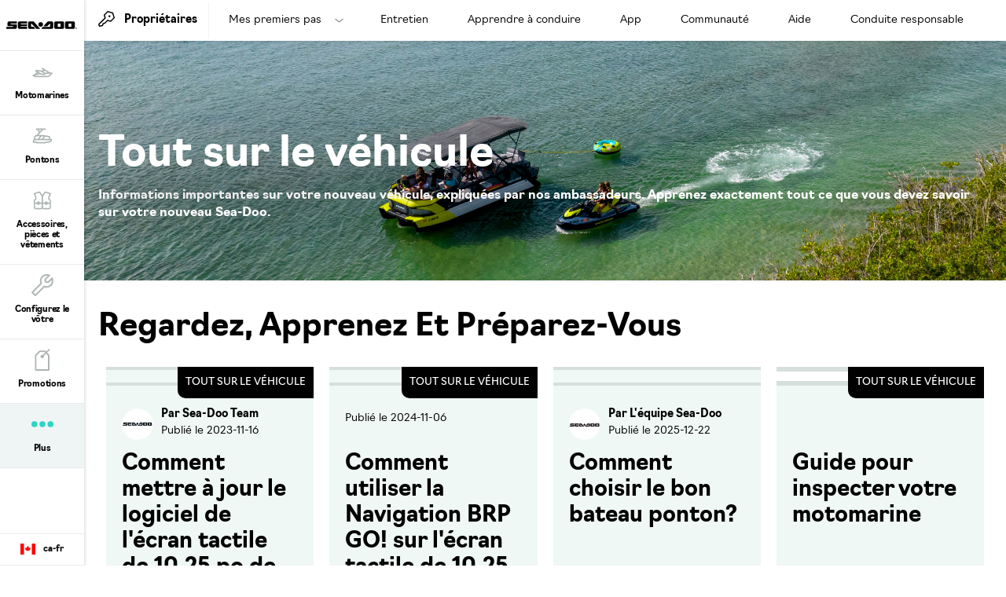

--- FILE ---
content_type: text/html;charset=utf-8
request_url: https://sea-doo.brp.com/ca/fr/proprietaires/premiers-pas/informations-vehicule.html
body_size: 13617
content:
<!DOCTYPE HTML>
<html lang="fr-CA">
<head>
    <meta charset="UTF-8"/>
    
    
        <title>Informations motomarines et pontons - Sea-Doo</title>
        <meta name="description" content="Découvrez les questions fréquemment posées sur nos motomarines Sea-Doo et bateaux pontons Switch."/>
    

    
    <meta name="template" content="content-page"/>

    <script type="text/javascript" src="/ruxitagentjs_ICA7NVfqrux_10327251022105625.js" data-dtconfig="app=4d8b1c65f247964a|cors=1|owasp=1|featureHash=ICA7NVfqrux|rdnt=1|uxrgce=1|cuc=1pfyqyp4|mel=100000|expw=1|dpvc=1|lastModification=1765826200821|tp=500,50,0|srbbv=2|agentUri=/ruxitagentjs_ICA7NVfqrux_10327251022105625.js|reportUrl=https://bf11981lkb.bf.dynatrace.com/bf|rid=RID_-207396862|rpid=117311569|domain=brp.com"></script><script defer="defer" type="text/javascript" src="/.rum/@adobe/helix-rum-js@%5E2/dist/rum-standalone.js"></script>
<script>
        //prehiding snippet for Adobe Target with asynchronous Launch deployment
        (function (g, b, d, f) {
            (function (a, c, d) {
                if (a) {
                    var e = b.createElement("style");
                    e.id = c;
                    e.innerHTML = d;
                    a.appendChild(e)
                }
            })(b.getElementsByTagName("head")[0], "at-body-style", d);
            setTimeout(function () {
                var a = b.getElementsByTagName("head")[0];
                if (a) {
                    var c = b.getElementById("at-body-style");
                    c && a.removeChild(c)
                }
            }, f)
        })(window, document, "body {opacity: 0 !important}", 3E3);
    </script>
    
    <script src="https://unpkg.com/@lottiefiles/lottie-player@0.4.0/dist/lottie-player.js"></script>
    <script src="https://cdnjs.cloudflare.com/ajax/libs/gsap/3.6.0/gsap.js"></script>
    <script src="https://cdnjs.cloudflare.com/ajax/libs/gsap/3.6.0/ScrollTrigger.js"></script>
    <link rel="stylesheet" href="https://unpkg.com/swiper/swiper-bundle.min.css"/>

    
  

  <meta http-equiv="X-UA-Compatible" content="IE=edge"/>
  <meta name="viewport" content="width=device-width, initial-scale=1, shrink-to-fit=no"/>
    <meta name="robots" content="index, follow"/>

      
    
    
      <link rel="canonical" href="https://sea-doo.brp.com/ca/fr/proprietaires/premiers-pas/informations-vehicule.html"/>
    
      <link rel="alternate" href="https://sea-doo.brp.com/ca/fr/proprietaires/premiers-pas/informations-vehicule.html" hreflang="fr-CA"/>
    
      <link rel="alternate" href="https://sea-doo.brp.com/us/en/owner-zone/getting-started/vehicle-information.html" hreflang="en-US"/>
    
      <link rel="alternate" href="https://sea-doo.brp.com/au/en/owner-zone/getting-started/vehicle-information.html" hreflang="en-AU"/>
    
      <link rel="alternate" href="https://sea-doo.brp.com/ca/en/owner-zone/getting-started/vehicle-information.html" hreflang="en-CA"/>
    
  

  


  


<!--[if IE]>
<script type="text/javascript">
    window.location = "/content/sea-doo/fr_ca/errors/internet-explorer-11.html";
</script>
<![endif]-->

  <!-- For IE > 9 -->
<script type="text/javascript">
    if (window.navigator.msPointerEnabled) {
      window.location = "/content/sea-doo/fr_ca/errors/internet-explorer-11.html";
    }
</script>





    
  <meta property="og:locale" content="fr_CA"/>

  <meta property="og:type" content="website"/>

  <meta property="og:title" content="Informations motomarines et pontons - Sea-Doo"/>

  <meta property="og:description" content="Découvrez les questions fréquemment posées sur nos motomarines Sea-Doo et bateaux pontons Switch."/>

  <meta property="og:url" content="https://sea-doo.brp.com/ca/fr/proprietaires/premiers-pas/informations-vehicule.html"/>

  <meta property="og:site_name" content="website"/>

  <meta property="twitter:card" content="summary_large_image"/>

  <meta property="twitter:title" content="Informations motomarines et pontons - Sea-Doo"/>

  <meta property="twitter:description" content="Découvrez les questions fréquemment posées sur nos motomarines Sea-Doo et bateaux pontons Switch."/>

  <meta property="twitter:site" content="@BRPSeaDoo"/>

  <meta property="twitter:creator" content="summary"/>

  <meta property="og:image" content="https://sea-doo.brp.com/content/dam/global/en/sea-doo/my22/lifestyle/SEA-MY22-REC-SPA-TRIXX-2UP-900ACE90-DAZZLINGBLUE-Action-SEA-MY22-SPARK-BLUE-90-ACTION-35822-RGB-WEB.jpg"/>

  <meta property="og:image:height" content="1959"/>

  <meta property="og:image:width" content="3482"/>

  <meta property="twitter:image" content="https://sea-doo.brp.com/content/dam/global/en/sea-doo/my22/lifestyle/SEA-MY22-REC-SPA-TRIXX-2UP-900ACE90-DAZZLINGBLUE-Action-SEA-MY22-SPARK-BLUE-90-ACTION-35822-RGB-WEB.jpg"/>


    


    
  
  
  
    <!-- Google Tag Manager -->
    <script>
      (function (w, d, s, l, i) {
        w[l] = w[l] || [];
        w[l].push({ "gtm.start": new Date().getTime(), event: "gtm.js" });
        var f = d.getElementsByTagName(s)[0],
          j = d.createElement(s),
          dl = l != "dataLayer" ? "&l=" + l : "";
        j.async = true;
        j.src = "https://www.googletagmanager.com/gtm.js?id=" + i + dl;
        f.parentNode.insertBefore(j, f);
      })(
        window,
        document,
        "script",
        "dataLayer",
        "GTM\u002DWQGQ59S"
      );
    </script>

    <!-- DataLayer Build -->
    <script>
      (function () {
        window.dataLayer = window.dataLayer || [];

        const pvEvent = {"event":"pv","page":{"hostname":"sea-doo.brp.com","path":"/ca/fr/proprietaires/premiers-pas/informations-vehicule.html","pathEN":"/us/en/owner-zone/getting-started/vehicle-information.html","country":"ca","language":"fr","siteVersion":"nextgen","versionRelease":"2025.1218.1183853.0007212742","featuredTag":""}};

        const searchParams = new URLSearchParams(window.location.search);
        const hashParams = new URLSearchParams(window.location.hash.replace(/^#/, ""));
        const params = new Map([...searchParams, ...hashParams]);

        let brand = "seadoo";

        const vehicle = {
          brand,
          sku: params.get("vehicle") || params.get("sku") || params.get("unitid") || "",
          model: params.get("ng_model") || (params.get("platform") || "").replace(/^SSV_/, "") || "",
          package: params.get("ng_trim") || params.get("package") || "",
          productLine: (params.get("ng_cat") || "").replace(/^BRP_/, ""),
          engine: "",
          year: params.get("ng_year") || "",
        };

        const promotions = {
          promoName: params.get("promoName") || "",
          promoType: params.get("promoType") || "",
          promoId: params.get("promotionid") || params.get("promoId") || "",
        };

        // vehicle: ignore brand + check if has at least one vehicle value
        function hasVehicleData(v) {
          return (
            (v.sku && v.sku.trim() !== "") ||
            (v.model && v.model.trim() !== "") ||
            (v.package && v.package.trim() !== "") ||
            (v.productLine && v.productLine.trim() !== "")
          );
        }

        // promotion: if at least have one promotion value
        function hasData(obj) {
          return Object.values(obj).some(v => v && v.trim && v.trim() !== "");
        }

        if (hasVehicleData(vehicle)) {
          pvEvent.vehicle = vehicle;
        }

        if (hasData(promotions)) {
          pvEvent.promotions = promotions;
        }

        window.dataLayer.push(pvEvent);
      })();
    </script>

    
  


  
    
    
<link rel="stylesheet" href="/etc.clientlibs/nextgen/clientlibs/clientlib-dependencies.lc-0aa35e9091a728cb4dc1a7ab1463d9d9-lc.min.css" type="text/css">
<script src="/etc.clientlibs/nextgen/clientlibs/clientlib-dependencies.lc-198f98f1d0be788e8bde6762f583d93c-lc.min.js"></script>



      
    
<link rel="stylesheet" href="/etc.clientlibs/nextgen/clientlibs/clientlib-base.lc-f1f2dc1aa3e3691276bb7fbbe7afb73d-lc.min.css" type="text/css">



      
      
  
  
  
  

    
    
    

    

    


        <script type="text/javascript" src="//assets.adobedtm.com/513adf86140b/e482009e5005/launch-9f3d34281b44.min.js" async></script>


    
    
    
<link rel="stylesheet" href="/etc.clientlibs/nextgen/clientlibs/clientlib-seadoo.lc-e32fa2043e946fd5525658afa416336d-lc.min.css" type="text/css">



    

    

    <link rel="icon" sizes="32x32" href="/etc.clientlibs/nextgen/clientlibs/clientlib-dependencies/resources/favicon-32x32.png"/>


    
    <link rel="stylesheet" href="https://use.typekit.net/xjw2jyf.css"/>
    <link rel="stylesheet" href="https://use.typekit.net/asx8qld.css"/>

                    <script>var w=window;if(w.performance||w.mozPerformance||w.msPerformance||w.webkitPerformance){var d=document;AKSB=w.AKSB||{},AKSB.q=AKSB.q||[],AKSB.mark=AKSB.mark||function(e,_){AKSB.q.push(["mark",e,_||(new Date).getTime()])},AKSB.measure=AKSB.measure||function(e,_,t){AKSB.q.push(["measure",e,_,t||(new Date).getTime()])},AKSB.done=AKSB.done||function(e){AKSB.q.push(["done",e])},AKSB.mark("firstbyte",(new Date).getTime()),AKSB.prof={custid:"730035",ustr:"",originlat:"0",clientrtt:"8",ghostip:"23.33.28.143",ipv6:false,pct:"10",clientip:"3.18.107.243",requestid:"522d5ddc",region:"44093",protocol:"h2",blver:14,akM:"dsca",akN:"ae",akTT:"O",akTX:"1",akTI:"522d5ddc",ai:"473963",ra:"true",pmgn:"",pmgi:"",pmp:"",qc:""},function(e){var _=d.createElement("script");_.async="async",_.src=e;var t=d.getElementsByTagName("script"),t=t[t.length-1];t.parentNode.insertBefore(_,t)}(("https:"===d.location.protocol?"https:":"http:")+"//ds-aksb-a.akamaihd.net/aksb.min.js")}</script>
                    </head>

<body class="page basicpage">


  

  
    <!-- Dealer Marketing script -->
    <iframe src="https://brpdealermarketing.azureedge.net/$web/index.html?dealer=sea-doo.brp.com" height="0" width="0" style="display:none;visibility:hidden"></iframe>
  
  <!-- Google Tag Manager (noscript) -->
<noscript>
  <iframe src="https://www.googletagmanager.com/ns.html?id=GTM-WQGQ59S" height="0" width="0" style="display:none;visibility:hidden"></iframe></noscript>
  <!-- End Google Tag Manager (noscript) -->






  
    <!-- Wrapper-->
    

    
        <div class="site-wrapper" id="aem-site-wrapper">
            <script>
                const reactComponentUpdateEvent = new Event('reactComponentUpdateEvent');
                const reactComponentToRender = []

                // This is adds some null proofing
                const inheritedPagePropertiesArray = [{"timeBeforeDisplayPopup":"0","timeToClosePopup":"0","timeToShowPopupAgain":"0","peekApiEnabled":"false","spaEnabled":"false","changefreq":"always","twitterSite":"@BRPSeaDoo","disableConsent":"false","enableDynamicMedia":"off","pageDisabled":"false","ogimage":"/content/dam/global/en/sea-doo/my22/lifestyle/SEA-MY22-REC-SPA-TRIXX-2UP-900ACE90-DAZZLINGBLUE-Action-SEA-MY22-SPARK-BLUE-90-ACTION-35822-RGB-WEB.jpg","ogtitle":"Informations motomarines et pontons - Sea-Doo","pwaOrientation":"any","twitterDescription":"Découvrez les questions fréquemment posées sur nos motomarines Sea-Doo et bateaux pontons Switch.","priority":"0.1","ogsitename":"Errors","ogtype":"website","twitterImage":"/content/dam/global/en/sea-doo/my22/lifestyle/SEA-MY22-REC-SPA-TRIXX-2UP-900ACE90-DAZZLINGBLUE-Action-SEA-MY22-SPARK-BLUE-90-ACTION-35822-RGB-WEB.jpg","twitterTitle":"Informations motomarines et pontons - Sea-Doo","byoDisabled":"false","twitterCreator":"summary","pwaDisplay":"standalone","sling:alias":"informations-vehicule","pwaCachestrategy":"staleWhileRevalidate","ogdescription":"Découvrez les questions fréquemment posées sur nos motomarines Sea-Doo et bateaux pontons Switch.","pageTitle":"Informations motomarines et pontons - Sea-Doo","adventureDetailPage":"false","sling:resourceType":"nextgen/components/structure/page/v1/page"}]
                const newsletterPopupPropertiesArray = [{"popupDisabled":"","popupFragment":"/content/sea-doo/fr_ca/global/fragments/newsletter-pop-up","timeBeforeDisplayPopup":"5","timeToClosePopup":"5","timeToShowPopupAgain":"30","popupID":"cookie-newsletter-pop-up"}]
                const globalPathsArray = [{"byoUrl":"/ca/fr/outils-de-magasinage/personnalisez-le-votre.html","dealerLocatorUrl":"/ca/fr/outils-de-magasinage/trouvez-votre-concessionnaire.html","estimatePaymentUrl":"/ca/fr/outils-de-magasinage/estimez-le-paiement.html","preOrderUrl":"/ca/fr/outils-de-magasinage/precommande.html","byoOldAppUrl":"/ca/fr/configuration-et-prix.html","byoDisabled":"false","byoAppUrl":"/ca/fr/outils-de-magasinage/personnalisez-le-votre/personnalisez-le-votre-app.html","byoRequestAQuotePath":"/ca/fr/outils-de-magasinage/demandez-un-prix.html","tradeInValueUrl":"/ca/fr/outils-de-magasinage/valeur-dechange.html","requestAQuoteUrl":"/ca/fr/outils-de-magasinage/demandez-un-prix.html","estimatePaymentDisabled":"false"}]
                const globalIconsArray = [{"Kort,Gemiddeld":"/content/dam/global/logos/icons/models/icon-engine.svg","Motore":"/content/dam/global/logos/icons/models/icon-engine.svg","Moottori":"/content/dam/global/logos/icons/models/icon-engine.svg","Tow Sport":"/content/dam/global/logos/icons/models-sea-doo/TowSports-Icon.svg","Prestaties":"/content/dam/global/logos/icons/models-sea-doo/Performance-Icon.svg","Recreação leve":"/content/dam/global/logos/icons/models-sea-doo/Rec-Lite-Icon.svg","Divertimento":"/content/dam/global/logos/icons/models-sea-doo/Recreation-Lite-Icon.svg","Oppbevaringskapasitet":"/content/dam/global/logos/icons/models/storageicon.svg","tooltipInfoIcon":"/content/dam/global/logos/icons/global/tooltip.svg","Seikkailu":"/content/dam/global/logos/icons/models-sea-doo/Adventure-segment.svg","moreOptionsQuote":"/content/dam/global/logos/icons/global/quote.svg","Turismo":"/content/dam/global/logos/icons/models-sea-doo/Touring-Icon.svg","Posti disponibili":"/content/dam/global/logos/icons/models/Rider-capacity.svg","エンジン":"/content/dam/global/logos/icons/models/icon-engine.svg","Skrogmateriale":"/content/dam/global/logos/icons/models-sea-doo/specs/Hull-icon.svg","Storage Capacity":"/content/dam/global/logos/icons/models/storageicon.svg","冒险":"/content/dam/global/logos/icons/models-sea-doo/Adventure-segment.svg","Säilytystilat":"/content/dam/global/logos/icons/models/storageicon.svg","Recreación":"/content/dam/global/logos/icons/models-sea-doo/Recreation-Lite-Icon.svg","Hengelsport":"/content/dam/global/logos/icons/models-sea-doo/FishPro-Icon.svg","冒険":"/content/dam/global/logos/icons/models-sea-doo/Adventure-segment.svg","savebuildIcon":"/content/dam/global/logos/icons/global/save-build.svg","Емкость топливного бака":"/content/dam/global/logos/icons/models-sea-doo/specs/Fuel-Capacity-icon.svg","Motor":"/content/dam/global/logos/icons/models/icon-engine.svg","Zugsport":"/content/dam/global/logos/icons/models-sea-doo/TowSports-Icon.svg","Recreação":"/content/dam/global/logos/icons/models-sea-doo/Recreation-Lite-Icon.svg","Hull Material":"/content/dam/global/logos/icons/models-sea-doo/specs/Hull-icon.svg","Moteur":"/content/dam/global/logos/icons/models/icon-engine.svg","Avontuur":"/content/dam/global/logos/icons/models-sea-doo/Adventure-segment.svg","Prestazioni":"/content/dam/global/logos/icons/models-sea-doo/Performance-Icon.svg","Отдых":"/content/dam/global/logos/icons/models-sea-doo/Recreation-Lite-Icon.svg","Réservoir de carburant":"/content/dam/global/logos/icons/models-sea-doo/specs/Fuel-Capacity-icon.svg","トーイングスポーツ":"/content/dam/global/logos/icons/models-sea-doo/TowSports-Icon.svg","specialOffersIcon":"/content/dam/global/logos/icons/global/special-offers-icon.svg","Plaisance":"/content/dam/global/logos/icons/models-sea-doo/Recreation-Lite-Icon.svg","Recreation":"/content/dam/global/logos/icons/models-sea-doo/Recreation-Lite-Icon.svg","moreOptionsComment":"/content/dam/global/logos/icons/global/more-options-comment.svg","牵引运动系列":"/content/dam/global/logos/icons/models-sea-doo/TowSports-Icon.svg","Capacité de rangement":"/content/dam/global/logos/icons/models/storageicon.svg","Вместимость":"/content/dam/global/logos/icons/models/Rider-capacity.svg","Paseo":"/content/dam/global/logos/icons/models-sea-doo/Recreation-Lite-Icon.svg","Randonnée":"/content/dam/global/logos/icons/models-sea-doo/Touring-Icon.svg","高性能系列":"/content/dam/global/logos/icons/models-sea-doo/Performance-Icon.svg","Tow Sports":"/content/dam/global/logos/icons/models-sea-doo/TowSports-Icon.svg","Close":"/content/dam/global/logos/icons/global/close.svg","Capacità di carico":"/content/dam/global/logos/icons/models/storageicon.svg","Sportfiske":"/content/dam/global/logos/icons/models-sea-doo/FishPro-Icon.svg","Performance":"/content/dam/global/logos/icons/models-sea-doo/Performance-Icon.svg","Capacidad de almacenamiento":"/content/dam/global/logos/icons/models/storageicon.svg","Eventyr":"/content/dam/global/logos/icons/models-sea-doo/Adventure-segment.svg","Pesca esportiva":"/content/dam/global/logos/icons/models-sea-doo/FishPro-Icon.svg","Ytelser":"/content/dam/global/logos/icons/models-sea-doo/Performance-Icon.svg","Skrovmaterial":"/content/dam/global/logos/icons/models-sea-doo/specs/Hull-icon.svg","Sport Fishing":"/content/dam/global/logos/icons/models-sea-doo/FishPro-Icon.svg","Material del casco":"/content/dam/global/logos/icons/models-sea-doo/specs/Hull-icon.svg","Récréatif":"/content/dam/global/logos/icons/models-sea-doo/Rec-Lite-Icon.svg","艇壳材料":"/content/dam/global/logos/icons/models-sea-doo/specs/Hull-icon.svg","Material do casco":"/content/dam/global/logos/icons/models-sea-doo/specs/Hull-icon.svg","configIcon":"/content/dam/global/logos/icons/global/config.svg","interiorview":"/content/dam/global/logos/icons/models/icon-interiorview.svg","引擎":"/content/dam/global/logos/icons/models/icon-engine.svg","Förvaringskapacitet":"/content/dam/global/logos/icons/models/storageicon.svg","checkedIcon":"/content/dam/global/logos/icons/global/checked.svg","Freizeit":"/content/dam/global/logos/icons/models-sea-doo/Recreation-Lite-Icon.svg","Aquascooter":"/content/dam/global/logos/icons/models-sea-doo/Rec-Lite-Icon.svg","燃油容量":"/content/dam/global/logos/icons/models-sea-doo/specs/Fuel-Capacity-icon.svg","Polttoainesäiliön tilavuus":"/content/dam/global/logos/icons/models-sea-doo/specs/Fuel-Capacity-icon.svg","shareIcon":"/content/dam/global/logos/icons/global/share.svg","艇体材料":"/content/dam/global/logos/icons/models-sea-doo/specs/Hull-icon.svg","Bränslekapacitet":"/content/dam/global/logos/icons/models-sea-doo/specs/Fuel-Capacity-icon.svg","Angelsport":"/content/dam/global/logos/icons/models-sea-doo/FishPro-Icon.svg","Brandstoftankinhoud":"/content/dam/global/logos/icons/models-sea-doo/specs/Fuel-Capacity-icon.svg","Drivstoffkapasitet":"/content/dam/global/logos/icons/models-sea-doo/specs/Fuel-Capacity-icon.svg","moreOptionsDots":"/content/dam/global/logos/icons/global/more-options-3-dots.svg","videoPlayIcon":"/content/dam/global/logos/icons/global/video-play-icon.svg","发动机":"/content/dam/global/logos/icons/models/icon-engine.svg","moreOptionsTestDrive":"/content/dam/global/logos/icons/models-sea-doo/test_drive_sea_doo.svg","Pesca deportiva":"/content/dam/global/logos/icons/models-sea-doo/FishPro-Icon.svg","Capacidade de combustível":"/content/dam/global/logos/icons/models-sea-doo/specs/Fuel-Capacity-icon.svg","Aantal personen":"/content/dam/global/logos/icons/models/Rider-capacity.svg","休闲娱乐系列":"/content/dam/global/logos/icons/models-sea-doo/Recreation-Lite-Icon.svg","パフォーマンス":"/content/dam/global/logos/icons/models-sea-doo/Performance-Icon.svg","Henkilömäärä":"/content/dam/global/logos/icons/models/Rider-capacity.svg","Avventura":"/content/dam/global/logos/icons/models-sea-doo/Adventure-segment.svg","Fuel Capacity":"/content/dam/global/logos/icons/models-sea-doo/specs/Fuel-Capacity-icon.svg","sendIcon":"/content/dam/global/logos/icons/global/send.svg","moreOptionsCustomize":"/content/dam/global/logos/icons/global/more-options-customize.svg","Sittplatser":"/content/dam/global/logos/icons/models/Rider-capacity.svg","Воднолыжный спорт":"/content/dam/global/logos/icons/models-sea-doo/TowSports-Icon.svg","warningIcon":"/content/dam/global/logos/icons/global/icon-warning.svg","Stauraum":"/content/dam/global/logos/icons/models/storageicon.svg","Material del Casco":"/content/dam/global/logos/icons/models-sea-doo/specs/Hull-icon.svg","Pêche Récréative":"/content/dam/global/logos/icons/models-sea-doo/FishPro-Icon.svg","return":"/content/dam/global/logos/icons/global/return.svg","Rungon materiaali":"/content/dam/global/logos/icons/models-sea-doo/specs/Hull-icon.svg","Sports Nautiques":"/content/dam/global/logos/icons/models-sea-doo/TowSports-Icon.svg","Motores":"/content/dam/global/logos/icons/models/icon-engine.svg","quoteIcon":"/content/dam/global/logos/icons/global/quote.svg","Capacità del serbatoio":"/content/dam/global/logos/icons/models-sea-doo/specs/Fuel-Capacity-icon.svg","Kraftstoff Fassungsvermög":"/content/dam/global/logos/icons/models-sea-doo/specs/Fuel-Capacity-icon.svg","Корпус":"/content/dam/global/logos/icons/models-sea-doo/specs/Hull-icon.svg","Recreo":"/content/dam/global/logos/icons/models-sea-doo/Recreation-Lite-Icon.svg","垂钓系列":"/content/dam/global/logos/icons/models-sea-doo/FishPro-Icon.svg","Personenkapazität":"/content/dam/global/logos/icons/models/Rider-capacity.svg","定員":"/content/dam/global/logos/icons/models/Rider-capacity.svg","収納容量":"/content/dam/global/logos/icons/models/storageicon.svg","Deportes de arrastre":"/content/dam/global/logos/icons/models-sea-doo/TowSports-Icon.svg","buildYourOwn":"/content/dam/global/logos/icons/global/icon-build-your-own.svg","Sport":"/content/dam/global/logos/icons/models-sea-doo/TowSports-Icon.svg","download":"/content/dam/global/logos/icons/global/download.svg","Desempeño":"/content/dam/global/logos/icons/models-sea-doo/Performance-Icon.svg","スポーツフィッシング":"/content/dam/global/logos/icons/models-sea-doo/FishPro-Icon.svg","Dragsporter":"/content/dam/global/logos/icons/models-sea-doo/TowSports-Icon.svg","Build":"/content/dam/global/logos/icons/navigation/Navigation_customize.svg","Fritid":"/content/dam/global/logos/icons/models-sea-doo/Recreation-Lite-Icon.svg","Rider Capacity":"/content/dam/global/logos/icons/models/Rider-capacity.svg","Leistung":"/content/dam/global/logos/icons/models-sea-doo/Performance-Icon.svg","Aventyr":"/content/dam/global/logos/icons/models-sea-doo/Adventure-segment.svg","Rekreasjon":"/content/dam/global/logos/icons/models-sea-doo/Recreation-Lite-Icon.svg","Engine":"/content/dam/global/logos/icons/models/icon-engine.svg","最大承载人数":"/content/dam/global/logos/icons/models/Rider-capacity.svg","Treksport":"/content/dam/global/logos/icons/models-sea-doo/TowSports-Icon.svg","left-arrow":"/content/dam/global/logos/icons/global/arrow-left.svg","Rec Lite 系列":"/content/dam/global/logos/icons/models-sea-doo/Rec-Lite-Icon.svg","Capacidad de combustible":"/content/dam/global/logos/icons/models-sea-doo/specs/Fuel-Capacity-icon.svg","binIcon":"/content/dam/global/logos/icons/global/bin.svg","Recreatie":"/content/dam/global/logos/icons/models-sea-doo/Recreation-Lite-Icon.svg","Lusso":"/content/dam/global/logos/icons/models-sea-doo/Touring-Icon.svg","Kalastus":"/content/dam/global/logos/icons/models-sea-doo/FishPro-Icon.svg","Емкости для хранения":"/content/dam/global/logos/icons/models/storageicon.svg","Esportes à reboque":"/content/dam/global/logos/icons/models-sea-doo/TowSports-Icon.svg","moreOptionsShare":"/content/dam/global/logos/icons/global/more-options-share.svg","wrench":"/content/dam/nextgen/icons/navigation/icon-wrench.svg","Capacidad para ocupantes":"/content/dam/global/logos/icons/models/Rider-capacity.svg","Passasjerkapasitet":"/content/dam/global/logos/icons/models/Rider-capacity.svg","Capacidade de passageiros":"/content/dam/global/logos/icons/models/Rider-capacity.svg","Rec Lite":"/content/dam/global/logos/icons/models-sea-doo/Rec-Lite-Icon.svg","娯楽用ウォータークラフト":"/content/dam/global/logos/icons/models-sea-doo/Recreation-Lite-Icon.svg","Sportsfiske":"/content/dam/global/logos/icons/models-sea-doo/FishPro-Icon.svg","Storage":"/content/dam/global/logos/icons/models/storageicon.svg","ラグジュアリー":"/content/dam/global/logos/icons/models-sea-doo/Touring-Icon.svg","Materiaal":"/content/dam/global/logos/icons/models-sea-doo/specs/Hull-icon.svg","right-arrow":"/content/dam/global/logos/icons/global/arrow-right.svg","豪华系列":"/content/dam/global/logos/icons/models-sea-doo/Touring-Icon.svg","Matériau de la coque":"/content/dam/global/logos/icons/models-sea-doo/specs/Hull-icon.svg","承载人数":"/content/dam/global/logos/icons/models/Rider-capacity.svg","Sport da traino":"/content/dam/global/logos/icons/models-sea-doo/TowSports-Icon.svg","prev-icon":"/content/dam/global/logos/icons/global/prev-icon.svg","Prestanda":"/content/dam/global/logos/icons/models-sea-doo/Performance-Icon.svg","Deportes":"/content/dam/global/logos/icons/models-sea-doo/TowSports-Icon.svg","cloneIcon":"/content/dam/global/logos/icons/global/clone.svg","Wheels":"/content/dam/global/logos/icons/models/icon-wheels.svg","Aventura":"/content/dam/global/logos/icons/models-sea-doo/Adventure-segment.svg","Туризм":"/content/dam/global/logos/icons/models-sea-doo/Touring-Icon.svg","Fishing":"/content/dam/global/logos/icons/models-sea-doo/FishPro-Icon.svg","Pesca sportiva":"/content/dam/global/logos/icons/models-sea-doo/FishPro-Icon.svg","Capacidade armazenamento":"/content/dam/global/logos/icons/models/storageicon.svg","dotsIcon":"/content/dam/global/logos/icons/global/icon-dots.svg","Niet erg":"/content/dam/global/logos/icons/models/Rider-capacity.svg","燃料容量":"/content/dam/global/logos/icons/models-sea-doo/specs/Fuel-Capacity-icon.svg","closeOutlineIcon":"/content/dam/global/logos/icons/global/icon-close-with-outline.svg","储物容量":"/content/dam/global/logos/icons/models/storageicon.svg","next-icon":"/content/dam/global/logos/icons/global/next-icon.svg","Abenteuer":"/content/dam/global/logos/icons/models-sea-doo/Adventure-segment.svg","Materiaali":"/content/dam/global/logos/icons/models-sea-doo/specs/Hull-icon.svg","Features":"/content/dam/global/logos/icons/models/icon-features.svg","Aventure":"/content/dam/global/logos/icons/models-sea-doo/Adventure-segment.svg","ハル素材":"/content/dam/global/logos/icons/models-sea-doo/specs/Hull-icon.svg","Rec-Lite 系列":"/content/dam/global/logos/icons/models-sea-doo/Rec-Lite-Icon.svg","Capacité de passagers":"/content/dam/global/logos/icons/models/Rider-capacity.svg","Opbergruimte":"/content/dam/global/logos/icons/models/storageicon.svg","Desempenho":"/content/dam/global/logos/icons/models-sea-doo/Performance-Icon.svg","Speels":"/content/dam/global/logos/icons/models/storageicon.svg","Adventure":"/content/dam/global/logos/icons/models-sea-doo/Adventure-segment.svg","Двигатель":"/content/dam/global/logos/icons/models/icon-engine.svg","Differential":"/content/dam/global/logos/icons/models/icon-frontdiff.svg","储存容量":"/content/dam/global/logos/icons/models/storageicon.svg","Material":"/content/dam/global/logos/icons/models-sea-doo/specs/Hull-icon.svg","Recreo ligero":"/content/dam/global/logos/icons/models-sea-doo/Rec-Lite-Icon.svg","tooltipIcon":"/content/dam/global/logos/icons/global/tooltip.svg","Спорт":"/content/dam/global/logos/icons/models-sea-doo/Performance-Icon.svg","Touring":"/content/dam/global/logos/icons/models-sea-doo/Touring-Icon.svg","plusIcon":"/content/dam/global/logos/icons/global/plus.svg","moreOptionsFind":"/content/dam/global/logos/icons/global/more-options-find.svg","Materiale":"/content/dam/global/logos/icons/models-sea-doo/specs/Hull-icon.svg","Рыбалка":"/content/dam/global/logos/icons/models-sea-doo/FishPro-Icon.svg","Altas prestaciones":"/content/dam/global/logos/icons/models-sea-doo/Performance-Icon.svg"}]

                const inheritedPageProperties = inheritedPagePropertiesArray.length > 0 ? inheritedPagePropertiesArray[0] : {}
                const newsletterPopupProperties = newsletterPopupPropertiesArray.length > 0
                    ? newsletterPopupPropertiesArray[0] : {};
                const globalPaths = globalPathsArray.length > 0 ? globalPathsArray[0] : {}
                const globalIcons = globalIconsArray.length > 0 ? globalIconsArray[0] : {}
            </script>

            <!-- Main Content -->
            <div class="page-content ">
                <div class="sticky-content">
                    <!-- alerts component-->
                    
                        
                        <!-- SDI include (path: /content/sea-doo/fr_ca/global/fragments/empty-fragment/_jcr_content/fragment.dynamic.html/wcm/foundation/components/parsys.html, resourceType: wcm/foundation/components/parsys) -->






                    
                    <!-- end alert component -->
                    
                    
                        
                        
                        <!-- SDI include (path: /content/sea-doo/fr_ca/global/fragments/header/_jcr_content/fragment.dynamic.html, resourceType: wcm/foundation/components/parsys) -->





    
    
    <header class="next-gen">


<div class="more-expand d-none d-lg-block d-xl-block">
    <ul class="more-links">
    </ul>
</div>
<nav class="navbar" data-legacy-commerce-persistence-id="CommercePersistence-seadoo-fr_CA">
    <div class="navhead">
        <div>
            <button class="navbar-toggle d-lg-none d-xl-none" type="button" aria-label="Toggle button for header navigation">
                <span class="icon-bar"></span>
                <span class="icon-bar"></span>
                <span class="icon-bar"></span>
                <span class="icon-bar"></span>
            </button>
            <a class="navbar-brand" href="/ca/fr/" aria-label="Sea-Doo logo" data-gtm-category="menu navigation" data-gtm-action="main menu" data-gtm-label="logo">
                <img src="/content/dam/global/logos/brands/sea-doo/sea-doo-logo.svg" class="svg" alt="Sea-Doo logo" height="10" width="70"/>
            </a>
            
            
            <!-- Distributor logo block ends -->
        </div>
    </div>
    <div class="navbar-collapse" id="navbarSupportedContent">
        <ul class="navbar-nav">
            
                
  
  
    <li class="nav-item">
        <a class="nav-link nav-analytics " href="/ca/fr/modeles/motomarines.html" data-analytic-label="personal-watercrafts">
          
			        <img src="/content/dam/global/logos/icons/navigation/sea-doo/models_sea_doo.svg" alt="Models icon" class="nav-icon svg"/>
          	  <span class="nav-text">Motomarines</span>
		      
          
        </a>
      </li>
  

  
  

            
                
  
  
    <li class="nav-item">
        <a class="nav-link nav-analytics " href="/ca/fr/modeles/pontons.html" data-analytic-label="pontoons">
          
			        <img src="/content/dam/global/logos/icons/navigation/sea-doo/model_Manta_sea_doo_510x510.svg" alt="Pontons" class="nav-icon svg"/>
          	  <span class="nav-text">Pontons</span>
		      
          
        </a>
      </li>
  

  
  

            
                
  
  

  
  
    <li class="nav-item dropdown nav-split-link">
        <a class="nav-link split-link nav-analytics" href="https://sea-doo-shop.brp.com/ca/fr/" data-analytic-label="accessories-parts-gear">
          <img src="/content/dam/global/logos/icons/navigation/accessories.svg" alt="Accessories &amp; gear icon" class="nav-icon svg"/>
          <span class="nav-text">Accessoires, pièces et vêtements</span>
        </a>
        <button class="nav-link dropdown-toggle d-lg-none d-xl-none" aria-label="Dropdown toggle button" href="javascript:void(0)" id="navbarDropdown" role="button" data-toggle="dropdown" aria-haspopup="true" aria-expanded="false" data-gtm-category="menu navigation" data-gtm-action="main menu" data-gtm-label="accessories-parts-gear">
        </button>
        <div class="dropdown-menu d-lg-none d-xl-none" aria-labelledby="navbarDropdown">
            <a class="dropdown-item nav-analytics" href="https://sea-doo-shop.brp.com/ca/fr/vente.html" data-analytic-label="sale">Soldes</a>
        
            <a class="dropdown-item nav-analytics" href="https://sea-doo-shop.brp.com/ca/fr/accessoires-motomarine-accueil.html" data-analytic-label="accessories">Accessoires</a>
        
            <a class="dropdown-item nav-analytics" href="https://sea-doo-shop.brp.com/ca/fr/vetements-equipement-accueil.html" data-analytic-label="clothing-gear">Vêtements &amp; équipement</a>
        
            <a class="dropdown-item nav-analytics" href="https://sea-doo-shop.brp.com/ca/fr/vestes-de-flottaison.html" data-analytic-label="life-jackets">Vestes de flottaison</a>
        
            <a class="dropdown-item nav-analytics" href="https://sea-doo-shop.brp.com/ca/fr/pieces-et-entretien-accueil.html" data-analytic-label="parts-maintenance">Pièces &amp; entretien</a>
        
            <a class="dropdown-item nav-analytics" href="https://sea-doo-shop.brp.com/ca/fr/meilleurs-vendeurs.html" data-analytic-label="best-sellers">Meilleurs vendeurs</a>
        
            <a class="dropdown-item nav-analytics" href="https://sea-doo-shop.brp.com/ca/fr/systeme-linq" data-analytic-label="linq">LinQ</a>
        
            <a class="dropdown-item nav-analytics" href="https://sea-doo-shop.brp.com/ca/fr/en-vedette.html" data-analytic-label="featured">En vedette</a>
        
            <a class="dropdown-item nav-analytics" href="https://sea-doo-shop.brp.com/ca/fr/plaisirs-nautiques.html" data-analytic-label="water-fun">Plaisirs nautiques</a>
        </div>
      </li>
  

            
                
  
  
    <li class="nav-item">
        <a class="nav-link nav-analytics " href="/ca/fr/outils-de-magasinage/personnalisez-le-votre.html" data-analytic-label="customize-your-own">
          
			        <img src="/content/dam/global/logos/icons/navigation/Navigation_customize.svg" alt="Customize your own icon" class="nav-icon svg"/>
          	  <span class="nav-text">Configurez le vôtre</span>
		      
          
        </a>
      </li>
  

  
  

            
                
  
  
    <li class="nav-item">
        <a class="nav-link nav-analytics " href="/ca/fr/promotions.html" data-analytic-label="promotions">
          
			        <img src="/content/dam/global/logos/icons/navigation/Navigation_promo.svg" alt="Promotions icon" class="nav-icon svg"/>
          	  <span class="nav-text">Promotions</span>
		      
          
        </a>
      </li>
  

  
  

            
                
  
  
    <li class="nav-item">
        <a class="nav-link nav-analytics " href="/ca/fr/outils-de-magasinage/trouvez-votre-concessionnaire.html" data-analytic-label="find-a-dealer">
          
			        <img src="/content/dam/global/logos/icons/navigation/Navigation_dealer.svg" alt="Find a dealer icon" class="nav-icon svg"/>
          	  <span class="nav-text">Trouvez un concessionnaire</span>
		      
          
        </a>
      </li>
  

  
  

            
                
  
  
    <li class="nav-item">
        <a class="nav-link nav-analytics " href="/ca/fr/la-vie-sea-doo.html" data-analytic-label="sea-doo-life">
          
			        <img src="/content/dam/global/logos/icons/navigation/Navigation_word.svg" alt="Sea-Doo Life icon" class="nav-icon svg"/>
          	  <span class="nav-text">Découvrir Sea‑Doo</span>
		      
          
        </a>
      </li>
  

  
  

            
                
  
  
    <li class="nav-item">
        <a class="nav-link nav-analytics " href="/ca/fr/proprietaires.html" data-analytic-label="owner-zone">
          
			        <img src="/content/dam/global/logos/icons/navigation/Navigation_owner.svg" alt="Owner icon" class="nav-icon svg"/>
          	  <span class="nav-text">Propriétaires</span>
		      
          
        </a>
      </li>
  

  
  

            
                
  
  
    <li class="nav-item">
        <a class="nav-link nav-analytics " href="/ca/fr/outils-de-magasinage.html" data-analytic-label="shopping-tools">
          
			        <img src="/content/dam/global/logos/icons/navigation/Navigation_shopping_tools.svg" alt="Shopping tools icon" class="nav-icon svg"/>
          	  <span class="nav-text">Outils de magasinage</span>
		      
          
        </a>
      </li>
  

  
  

            

            <li class="nav-item more-link hidden" id="moreLinkButton">
                <a class="nav-link" href="javascript:void(0)">
                    <img src="/content/dam/nextgen/icons/navigation/icon-dots.svg" alt="dots icon" class="nav-icon svg"/>
                    <span class="nav-text">Plus</span>
                </a>
            </li>
        </ul>

        <div class="navfooter">
            <div>
                <a class="nav-link" href="/choose-country-region.html" data-gtm-category="menu navigation" data-gtm-action="main menu" data-gtm-label="region-selector" aria-label="Language button">
                    <span class="flag-icon flag-icon-ca"></span>
                    <span>ca-fr</span>
                </a>
            </div>
        </div>
    </div>
</nav>


</header>



                    
                    
                    <!-- second navigation -->
                    <div class="next-gen secondary-nav-wrapper">
                        




    
    
    <div class="xfpage page basicpage">        <div class="xf-content-height">
            


<div class="aem-Grid aem-Grid--12 aem-Grid--default--12 ">
    
    <div class="secondary-nav-padding aem-GridColumn aem-GridColumn--default--12"><nav class="secondary-nav row">
  <div class="dropdown">
    
    <button class="dropdown-toggle nav-link d-lg-none" type="button" id="secondarynavigation" data-toggle="dropdown" aria-haspopup="true" aria-expanded="false">
      <img src="/content/dam/global/logos/icons/navigation/Navigation_owner.svg" alt="Owner Zone Feeling icon" class="svg"/>
      <span>Propriétaires</span>
    </button>
    <a data-gtm-category="menu navigation" data-gtm-action="secondary menu" data-gtm-label="propriétaires > propriétaires" class="nav-link d-none d-lg-flex" href="/ca/fr/proprietaires.html">
      <img src="/content/dam/global/logos/icons/navigation/Navigation_owner.svg" alt="Owner Zone Feeling icon" class="svg"/>
      <span>Propriétaires</span>
    </a>
    <ul class="dropdown-menu" aria-labelledby="secondarynavigation">
      
      <li class="sub-menu">
        <a data-gtm-category="menu navigation" data-gtm-action="secondary menu" data-gtm-label="tout sur le véhicule > mes premiers pas" class="dropdown-item dropdown-toggle" href="#mes-premiers-pas">Mes premiers pas</a>
        <ul class="dropdown-menu">
          <li>
            <a data-gtm-category="menu navigation" data-gtm-action="secondary menu" data-gtm-label="tout sur le véhicule > mes premiers pas > tout sur le véhicule" class="dropdown-item" href="/ca/fr/proprietaires/premiers-pas/informations-vehicule.html#mes-premiers-pas">Tout sur le véhicule</a>
          </li>
        
          <li>
            <a data-gtm-category="menu navigation" data-gtm-action="secondary menu" data-gtm-label="tout sur le véhicule > mes premiers pas > tout sur la conduite" class="dropdown-item" href="/ca/fr/proprietaires/premiers-pas/informations-conduite.html#mes-premiers-pas">Tout sur la conduite</a>
          </li>
        
          <li>
            <a data-gtm-category="menu navigation" data-gtm-action="secondary menu" data-gtm-label="tout sur le véhicule > mes premiers pas > entreposage &amp; transport" class="dropdown-item" href="/ca/fr/proprietaires/premiers-pas/entreposage-transport.html#mes-premiers-pas">Entreposage &amp; transport</a>
          </li>
        
          <li>
            <a data-gtm-category="menu navigation" data-gtm-action="secondary menu" data-gtm-label="tout sur le véhicule > mes premiers pas > accessoires et vêtements" class="dropdown-item" href="/ca/fr/proprietaires/premiers-pas/accessoires-et-vetements.html#mes-premiers-pas">Accessoires et vêtements</a>
          </li>
        </ul>
      </li>
    
      
      <li>
        <a data-gtm-category="menu navigation" data-gtm-action="secondary menu" data-gtm-label="tout sur le véhicule > entretien" class="dropdown-item" href="/ca/fr/proprietaires/entretien.html">Entretien</a>
        
      </li>
    
      
      <li>
        <a data-gtm-category="menu navigation" data-gtm-action="secondary menu" data-gtm-label="tout sur le véhicule > apprendre à conduire" class="dropdown-item" href="/ca/fr/proprietaires/apprendre-conduire-sea-doo.html">Apprendre à conduire</a>
        
      </li>
    
      
      <li>
        <a data-gtm-category="menu navigation" data-gtm-action="secondary menu" data-gtm-label="tout sur le véhicule > app" class="dropdown-item" href="/ca/fr/la-vie-sea-doo/technologies/brp-go.html">App</a>
        
      </li>
    
      
      <li>
        <a data-gtm-category="menu navigation" data-gtm-action="secondary menu" data-gtm-label="tout sur le véhicule > communauté" class="dropdown-item" href="/ca/fr/proprietaires/communaute.html">Communauté</a>
        
      </li>
    
      
      <li>
        <a data-gtm-category="menu navigation" data-gtm-action="secondary menu" data-gtm-label="tout sur le véhicule > aide" class="dropdown-item" href="/ca/fr/proprietaires/service-client.html">Aide</a>
        
      </li>
    
      
      <li>
        <a data-gtm-category="menu navigation" data-gtm-action="secondary menu" data-gtm-label="tout sur le véhicule > conduite responsable" class="dropdown-item" href="/ca/fr/la-vie-sea-doo/conduite-responsable.html">Conduite responsable</a>
        
      </li>
    </ul>
  </div>
</nav>

    

</div>

    
</div>

        </div></div>



                    </div>
                    <!-- second navigation -->

                </div>

                <main id="root" class="next-gen" data-fits-on-base-url="https://can-am-shop.brp.com/rest/seadoo_ca_fr/V1/fits-on/vehicles" data-magento-middleware-base-url="https://magento-middleware.brpdigital.net" data-brandname="seadoo" data-brand="seadoo">
                    <!-- body-->
                    <div class="root responsivegrid">


<div class="aem-Grid aem-Grid--12 aem-Grid--default--12 ">
    
    <div class="teaser banner aem-GridColumn aem-GridColumn--default--12"><div class="cmp-teaser">
    <div class="cmp-teaser__image">
	<div class="cmp-image">
		
		<img class="cmp-image__image" src="/content/dam/global/en/sea-doo/my22/lifestyle/SEA-MY22-SWIC-21-GTI-SE-LIFESTYLE-SWITCH-n-GTI_0216-Banner.jpg" alt="Banner" srcset="/content/dam/global/en/sea-doo/my22/lifestyle/SEA-MY22-SWIC-21-GTI-SE-LIFESTYLE-SWITCH-n-GTI_0216-Banner.jpg 767w,
          /content/dam/global/en/sea-doo/my22/lifestyle/SEA-MY22-SWIC-21-GTI-SE-LIFESTYLE-SWITCH-n-GTI_0216-Banner.jpg 1024w,
          /content/dam/global/en/sea-doo/my22/lifestyle/SEA-MY22-SWIC-21-GTI-SE-LIFESTYLE-SWITCH-n-GTI_0216-Banner.jpg 1699w,
          /content/dam/global/en/sea-doo/my22/lifestyle/SEA-MY22-SWIC-21-GTI-SE-LIFESTYLE-SWITCH-n-GTI_0216-Banner.jpg 2373w,
          /content/dam/global/en/sea-doo/my22/lifestyle/SEA-MY22-SWIC-21-GTI-SE-LIFESTYLE-SWITCH-n-GTI_0216-Banner.jpg 3047w" sizes="(max-width: 767px) 767px,
        		(max-width: 1024px) 1024px,
                (max-width: 1699px) 1699px,
          		(max-width: 2373px) 2373px,
          		(max-width: 3047px) 3047px"/>
		
	</div>
</div>
    <div class="cmp-teaser__content">
  <div class="cmp-teaser__action-container">
    
  </div>
  
  <h1 class="cmp-teaser__title">Tout sur le véhicule</h1>
  <h2 class="cmp-teaser__subtitle">Informations importantes sur votre nouveau véhicule, expliquées par nos ambassadeurs. Apprenez exactement tout ce que vous devez savoir sur votre nouveau Sea-Doo.</h2>
</div>

</div>


    

</div>
<div class="teaser teaser-listing teaser-article-listing col-4 hide-btn aem-GridColumn aem-GridColumn--default--12">
 
<div class="list-heading">
  <h2 class="title">Regardez, apprenez et préparez-vous</h2>
  
</div>

<ul class="cmp-list">
  
    
      <li class="cmp-list__item">
    <div class="item-wrapper">
  <a class="card-link" href="/ca/fr/proprietaires/premiers-pas/informations-vehicule/mise-a-jour-logiciel-ecran.html" aria-label="Open article"></a>
  <div class="article-summary-tag">Tout sur le véhicule</div>
  <div class="item-thumbnail">
  
	<img src="/content/dam/global/en/sea-doo/my23/lifestyle/Sea-doo-15px.jpg" alt="Comment mettre à jour le logiciel de l&#39;écran tactile de 10,25 po de votre Sea-Doo"/>
  
  </div>
  <div class="item-text">
    <div class="article-info">
      <div class="article-avatar"><img class="avatar-img" src="/content/dam/global/en/sea-doo/my21/images/sea-doo-life/sea-doo_logo.jpg" alt="Sea-Doo Team"/></div>
      <div class="article-author">Par  Sea-Doo Team</div>
      
      <div class="article-date">Publié le 2023-11-16</div>
    </div>
    <h2 class="item-name">Comment mettre à jour le logiciel de l&#39;écran tactile de 10,25 po de votre Sea-Doo</h2><br/>
    <br/>
    
    <a class="action-link" href="/ca/fr/proprietaires/premiers-pas/informations-vehicule/mise-a-jour-logiciel-ecran.html">Lire l&#39;article</a>
  </div>
</div>

</li>
      
    
      <li class="cmp-list__item">
    <div class="item-wrapper">
  <a class="card-link" href="/ca/fr/proprietaires/premiers-pas/informations-vehicule/comment-utiliser-navigation-brp-go-ecran.html" aria-label="Open article"></a>
  <div class="article-summary-tag">Tout sur le véhicule</div>
  <div class="item-thumbnail">
  
	<img src="/content/dam/global/en/sea-doo/my23/lifestyle/Sea-doo-15px.jpg" alt="Comment utiliser la Navigation BRP GO! sur l&#39;écran tactile de 10,25 po de votre Sea-Doo"/>
  
  </div>
  <div class="item-text">
    <div class="article-info">
      
      
      
      <div class="article-date">Publié le 2024-11-06</div>
    </div>
    <h2 class="item-name">Comment utiliser la Navigation BRP GO! sur l&#39;écran tactile de 10,25 po de votre Sea-Doo</h2><br/>
    <br/>
    
    <a class="action-link" href="/ca/fr/proprietaires/premiers-pas/informations-vehicule/comment-utiliser-navigation-brp-go-ecran.html">Lire l&#39;article</a>
  </div>
</div>

</li>
      
    
      <li class="cmp-list__item">
    <div class="item-wrapper">
  <a class="card-link" href="/ca/fr/proprietaires/premiers-pas/informations-vehicule/guide-d-achat-ponton.html" aria-label="Open article"></a>
  <div class="article-summary-tag"></div>
  <div class="item-thumbnail">
  
	<img src="/content/dam/global/en/sea-doo/my22/lifestyle/Sea-doo-15px.jpg" alt="Comment choisir le bon bateau ponton?"/>
  
  </div>
  <div class="item-text">
    <div class="article-info">
      <div class="article-avatar"><img class="avatar-img" src="/content/dam/global/en/sea-doo/my21/logos/sea-doo-blog.png" alt="L&#39;équipe Sea-Doo"/></div>
      <div class="article-author">Par  L&#39;équipe Sea-Doo</div>
      
      <div class="article-date">Publié le 2025-12-22</div>
    </div>
    <h2 class="item-name">Comment choisir le bon bateau ponton?</h2><br/>
    <br/>
    
    <a class="action-link" href="/ca/fr/proprietaires/premiers-pas/informations-vehicule/guide-d-achat-ponton.html">Lire l&#39;article</a>
  </div>
</div>

</li>
      
    
      <li class="cmp-list__item">
    <div class="item-wrapper">
  <a class="card-link" href="/ca/fr/proprietaires/premiers-pas/informations-vehicule/inspection-motomarine.html" aria-label="Open article"></a>
  <div class="article-summary-tag">Tout sur le véhicule</div>
  <div class="item-thumbnail">
  
	<img src="/content/dam/global/en/can-am-on-road/my21/Owner-zone/image_blanc_5px.jpg" alt="Guide pour inspecter votre motomarine"/>
  
  </div>
  <div class="item-text">
    <div class="article-info">
      
      
      
      
    </div>
    <h2 class="item-name">Guide pour inspecter votre motomarine</h2><br/>
    <br/>
    
    <a class="action-link" href="/ca/fr/proprietaires/premiers-pas/informations-vehicule/inspection-motomarine.html">Lire l&#39;article</a>
  </div>
</div>

</li>
      
    
      <li class="cmp-list__item">
    <div class="item-wrapper">
  <a class="card-link" href="/ca/fr/proprietaires/premiers-pas/informations-vehicule/type-essence-motomarine-ponton.html" aria-label="Open article"></a>
  <div class="article-summary-tag">Tout sur le véhicule</div>
  <div class="item-thumbnail">
  
	<img src="/content/dam/global/en/sea-doo/my22/lifestyle/Sea-doo-15px.jpg" alt="Quel type d&#39;essence mettre dans mon Sea-Doo ? [Guide officiel de Sea-Doo]  "/>
  
  </div>
  <div class="item-text">
    <div class="article-info">
      <div class="article-avatar"><img class="avatar-img" src="/content/dam/global/en/sea-doo/my21/images/sea-doo-life/sea-doo_logo.jpg" alt="L&#39;équipe Sea-Doo"/></div>
      <div class="article-author">Par  L&#39;équipe Sea-Doo</div>
      
      <div class="article-date">Publié le 2025-04-14</div>
    </div>
    <h2 class="item-name">Quel type d&#39;essence mettre dans mon Sea-Doo ? [Guide officiel de Sea-Doo]  </h2><br/>
    <br/>
    
    <a class="action-link" href="/ca/fr/proprietaires/premiers-pas/informations-vehicule/type-essence-motomarine-ponton.html">Lire l&#39;article</a>
  </div>
</div>

</li>
      
    
      <li class="cmp-list__item">
    <div class="item-wrapper">
  <a class="card-link" href="/ca/fr/proprietaires/premiers-pas/informations-vehicule/cle-apprentissage-motomarine.html" aria-label="Open article"></a>
  <div class="article-summary-tag">Tout sur le véhicule</div>
  <div class="item-thumbnail">
  
	<img src="/content/dam/global/en/sea-doo/my22/lifestyle/Sea-doo-15px.jpg" alt="Qu&#39;est-ce qu&#39;une clé d&#39;apprentissage pour motomarine?"/>
  
  </div>
  <div class="item-text">
    <div class="article-info">
      
      
      
      
    </div>
    <h2 class="item-name">Qu&#39;est-ce qu&#39;une clé d&#39;apprentissage pour motomarine?</h2><br/>
    <br/>
    
    <a class="action-link" href="/ca/fr/proprietaires/premiers-pas/informations-vehicule/cle-apprentissage-motomarine.html">Lire l&#39;article</a>
  </div>
</div>

</li>
      
    
      <li class="cmp-list__item">
    <div class="item-wrapper">
  <a class="card-link" href="/ca/fr/proprietaires/premiers-pas/informations-vehicule/demarrer-motomarine-hors-de-eau.html" aria-label="Open article"></a>
  <div class="article-summary-tag">Tout sur le véhicule</div>
  <div class="item-thumbnail">
  
	<img src="/content/dam/global/en/sea-doo/my22/lifestyle/Sea-doo-15px.jpg" alt="Est-ce que je peux faire fonctionner le moteur de mon Sea‑Doo hors de l&#39;eau?"/>
  
  </div>
  <div class="item-text">
    <div class="article-info">
      <div class="article-avatar"><img class="avatar-img" src="/content/dam/global/en/sea-doo/my21/images/sea-doo-life/sea-doo_logo.jpg" alt="L&#39;équipe Sea-Doo"/></div>
      <div class="article-author">Par  L&#39;équipe Sea-Doo</div>
      
      
    </div>
    <h2 class="item-name">Est-ce que je peux faire fonctionner le moteur de mon Sea‑Doo hors de l&#39;eau?</h2><br/>
    <br/>
    
    <a class="action-link" href="/ca/fr/proprietaires/premiers-pas/informations-vehicule/demarrer-motomarine-hors-de-eau.html">Lire l&#39;article</a>
  </div>
</div>

</li>
      
    
      <li class="cmp-list__item">
    <div class="item-wrapper">
  <a class="card-link" href="/ca/fr/proprietaires/premiers-pas/informations-vehicule/eau-dans-moteur-motomarine.html" aria-label="Open article"></a>
  <div class="article-summary-tag">Tout sur le véhicule</div>
  <div class="item-thumbnail">
  
	<img src="/content/dam/global/en/sea-doo/my22/lifestyle/Sea-doo-15px.jpg" alt="Que faire si de l’eau s’infiltre dans votre Sea‑Doo?"/>
  
  </div>
  <div class="item-text">
    <div class="article-info">
      <div class="article-avatar"><img class="avatar-img" src="/content/dam/global/en/sea-doo/my21/images/sea-doo-life/sea-doo_logo.jpg" alt="L&#39;équipe Sea-Doo"/></div>
      <div class="article-author">Par  L&#39;équipe Sea-Doo</div>
      
      
    </div>
    <h2 class="item-name">Que faire si de l’eau s’infiltre dans votre Sea‑Doo?</h2><br/>
    <br/>
    
    <a class="action-link" href="/ca/fr/proprietaires/premiers-pas/informations-vehicule/eau-dans-moteur-motomarine.html">Lire l&#39;article</a>
  </div>
</div>

</li>
      
    
      <li class="cmp-list__item">
    <div class="item-wrapper">
  <a class="card-link" href="/ca/fr/proprietaires/premiers-pas/informations-vehicule/systeme-frein-marche-arriere-intelligent-ibr.html" aria-label="Open article"></a>
  <div class="article-summary-tag">Tout sur le véhicule</div>
  <div class="item-thumbnail">
  
	<img src="/content/dam/global/en/sea-doo/my22/lifestyle/Sea-doo-15px.jpg" alt="Qu&#39;est ce que la technologie iBR?"/>
  
  </div>
  <div class="item-text">
    <div class="article-info">
      
      
      
      
    </div>
    <h2 class="item-name">Qu&#39;est ce que la technologie iBR?</h2><br/>
    <br/>
    
    <a class="action-link" href="/ca/fr/proprietaires/premiers-pas/informations-vehicule/systeme-frein-marche-arriere-intelligent-ibr.html">Lire l&#39;article</a>
  </div>
</div>

</li>
      
    
      <li class="cmp-list__item">
    <div class="item-wrapper">
  <a class="card-link" href="/ca/fr/proprietaires/premiers-pas/informations-vehicule/sea-doo-guide-conducteur.html" aria-label="Open article"></a>
  <div class="article-summary-tag">Tout sur le véhicule</div>
  <div class="item-thumbnail">
  
	<img src="/content/dam/global/en/sea-doo/my22/lifestyle/Sea-doo-15px.jpg" alt="Où se trouve le Guide du conducteur?"/>
  
  </div>
  <div class="item-text">
    <div class="article-info">
      <div class="article-avatar"><img class="avatar-img" src="/content/dam/global/en/sea-doo/my21/images/sea-doo-life/sea-doo_logo.jpg" alt="L&#39;équipe Sea-Doo"/></div>
      <div class="article-author">Par  L&#39;équipe Sea-Doo</div>
      
      
    </div>
    <h2 class="item-name">Où se trouve le Guide du conducteur?</h2><br/>
    <br/>
    
    <a class="action-link" href="/ca/fr/proprietaires/premiers-pas/informations-vehicule/sea-doo-guide-conducteur.html">Lire l&#39;article</a>
  </div>
</div>

</li>
      
    
      <li class="cmp-list__item">
    <div class="item-wrapper">
  <a class="card-link" href="/ca/fr/proprietaires/premiers-pas/informations-vehicule/elevateur-bateau-pour-sea-doo-switch.html" aria-label="Open article"></a>
  <div class="article-summary-tag">Tout sur le véhicule</div>
  <div class="item-thumbnail">
  
	<img src="/content/dam/global/en/sea-doo/my22/lifestyle/Sea-doo-15px.jpg" alt="De quel type d&#39;élévateur de bateau ai-je besoin pour mon ponton Sea-Doo Switch ?"/>
  
  </div>
  <div class="item-text">
    <div class="article-info">
      <div class="article-avatar"><img class="avatar-img" src="/content/dam/global/en/sea-doo/my21/images/sea-doo-life/sea-doo_logo.jpg" alt="Sea-Doo Team"/></div>
      <div class="article-author">Par  Sea-Doo Team</div>
      
      
    </div>
    <h2 class="item-name">De quel type d&#39;élévateur de bateau ai-je besoin pour mon ponton Sea-Doo Switch ?</h2><br/>
    <br/>
    
    <a class="action-link" href="/ca/fr/proprietaires/premiers-pas/informations-vehicule/elevateur-bateau-pour-sea-doo-switch.html">Lire l&#39;article</a>
  </div>
</div>

</li>
      
    
      <li class="cmp-list__item">
    <div class="item-wrapper">
  <a class="card-link" href="/ca/fr/proprietaires/premiers-pas/informations-vehicule/details-systeme-audio-ponton-sea-doo-switch.html" aria-label="Open article"></a>
  <div class="article-summary-tag">Tout sur le véhicule</div>
  <div class="item-thumbnail">
  
	<img src="/content/dam/global/en/sea-doo/my22/lifestyle/Sea-doo-15px.jpg" alt="Détails sur le système audio du ponton Sea-Doo Switch "/>
  
  </div>
  <div class="item-text">
    <div class="article-info">
      <div class="article-avatar"><img class="avatar-img" src="/content/dam/global/en/sea-doo/my21/images/sea-doo-life/sea-doo_logo.jpg" alt="Sea-Doo Team"/></div>
      <div class="article-author">Par  Sea-Doo Team</div>
      
      
    </div>
    <h2 class="item-name">Détails sur le système audio du ponton Sea-Doo Switch </h2><br/>
    <br/>
    
    <a class="action-link" href="/ca/fr/proprietaires/premiers-pas/informations-vehicule/details-systeme-audio-ponton-sea-doo-switch.html">Lire l&#39;article</a>
  </div>
</div>

</li>
      
    
      <li class="cmp-list__item">
    <div class="item-wrapper">
  <a class="card-link" href="/ca/fr/proprietaires/premiers-pas/informations-vehicule/pourquoi-le-ponton-n-a-pas-de-porte-laterale.html" aria-label="Open article"></a>
  <div class="article-summary-tag">Tout sur le véhicule</div>
  <div class="item-thumbnail">
  
	<img src="/content/dam/global/en/sea-doo/my22/lifestyle/Sea-doo-15px.jpg" alt="Pourquoi n’y a-t-il pas de porte latérale sur le Sea-Doo Switch? "/>
  
  </div>
  <div class="item-text">
    <div class="article-info">
      <div class="article-avatar"><img class="avatar-img" src="/content/dam/global/en/sea-doo/my21/images/sea-doo-life/sea-doo_logo.jpg" alt="Sea-Doo Team"/></div>
      <div class="article-author">Par  Sea-Doo Team</div>
      
      
    </div>
    <h2 class="item-name">Pourquoi n’y a-t-il pas de porte latérale sur le Sea-Doo Switch? </h2><br/>
    <br/>
    
    <a class="action-link" href="/ca/fr/proprietaires/premiers-pas/informations-vehicule/pourquoi-le-ponton-n-a-pas-de-porte-laterale.html">Lire l&#39;article</a>
  </div>
</div>

</li>
      
    
      <li class="cmp-list__item">
    <div class="item-wrapper">
  <a class="card-link" href="/ca/fr/proprietaires/premiers-pas/informations-vehicule/quest-ce-qui-distingue-le-sea-doo-switch-des-autres-pontons.html" aria-label="Open article"></a>
  <div class="article-summary-tag">Tout sur le véhicule</div>
  <div class="item-thumbnail">
  
	<img src="/content/dam/global/en/sea-doo/my22/lifestyle/Sea-doo-15px.jpg" alt="Qu’est-ce qui distingue le Sea‑Doo Switch des autres pontons?"/>
  
  </div>
  <div class="item-text">
    <div class="article-info">
      <div class="article-avatar"><img class="avatar-img" src="/content/dam/global/en/sea-doo/my21/images/sea-doo-life/sea-doo_logo.jpg" alt="L&#39;équipe Sea-Doo"/></div>
      <div class="article-author">Par  L&#39;équipe Sea-Doo</div>
      
      
    </div>
    <h2 class="item-name">Qu’est-ce qui distingue le Sea‑Doo Switch des autres pontons?</h2><br/>
    <br/>
    
    <a class="action-link" href="/ca/fr/proprietaires/premiers-pas/informations-vehicule/quest-ce-qui-distingue-le-sea-doo-switch-des-autres-pontons.html">Lire l&#39;article</a>
  </div>
</div>

</li>
      
    
      <li class="cmp-list__item">
    <div class="item-wrapper">
  <a class="card-link" href="/ca/fr/proprietaires/premiers-pas/informations-vehicule/sea-doo-switch-et-feux-de-navigation.html" aria-label="Open article"></a>
  <div class="article-summary-tag">Tout sur le véhicule</div>
  <div class="item-thumbnail">
  
	<img src="/content/dam/global/en/sea-doo/my22/lifestyle/Sea-doo-15px.jpg" alt="Est-ce que le ponton Sea‑Doo est doté de feux de navigation?"/>
  
  </div>
  <div class="item-text">
    <div class="article-info">
      <div class="article-avatar"><img class="avatar-img" src="/content/dam/global/en/sea-doo/my21/images/sea-doo-life/sea-doo_logo.jpg" alt="L&#39;équipe Sea-Doo"/></div>
      <div class="article-author">Par  L&#39;équipe Sea-Doo</div>
      
      
    </div>
    <h2 class="item-name">Est-ce que le ponton Sea‑Doo est doté de feux de navigation?</h2><br/>
    <br/>
    
    <a class="action-link" href="/ca/fr/proprietaires/premiers-pas/informations-vehicule/sea-doo-switch-et-feux-de-navigation.html">Lire l&#39;article</a>
  </div>
</div>

</li>
      
    
      <li class="cmp-list__item">
    <div class="item-wrapper">
  <a class="card-link" href="/ca/fr/proprietaires/premiers-pas/informations-vehicule/comment-faire-un-changement-d-huile-sur-une-motomarine.html" aria-label="Open article"></a>
  <div class="article-summary-tag">Tout sur le véhicule</div>
  <div class="item-thumbnail">
  
	<img src="/content/dam/global/en/sea-doo/my23/lifestyle/Sea-doo-15px.jpg" alt="Comment faire un changement d’huile sur votre motomarine Sea‑Doo?"/>
  
  </div>
  <div class="item-text">
    <div class="article-info">
      
      
      
      
    </div>
    <h2 class="item-name">Comment faire un changement d’huile sur votre motomarine Sea‑Doo?</h2><br/>
    <br/>
    
    <a class="action-link" href="/ca/fr/proprietaires/premiers-pas/informations-vehicule/comment-faire-un-changement-d-huile-sur-une-motomarine.html">Lire l&#39;article</a>
  </div>
</div>

</li>
      
    
      <li class="cmp-list__item">
    <div class="item-wrapper">
  <a class="card-link" href="/ca/fr/proprietaires/premiers-pas/informations-vehicule/entretien-motomarine.html" aria-label="Open article"></a>
  <div class="article-summary-tag">Tout sur le véhicule</div>
  <div class="item-thumbnail">
  
	<img src="/content/dam/global/en/can-am-on-road/my21/Owner-zone/image_blanc_5px.jpg" alt="Où aller pour l’entretien de ma motomarine Sea-Doo? Puis-je le faire moi-même?"/>
  
  </div>
  <div class="item-text">
    <div class="article-info">
      
      
      
      
    </div>
    <h2 class="item-name">Où aller pour l’entretien de ma motomarine Sea-Doo? Puis-je le faire moi-même?</h2><br/>
    <br/>
    
    <a class="action-link" href="/ca/fr/proprietaires/premiers-pas/informations-vehicule/entretien-motomarine.html">Lire l&#39;article</a>
  </div>
</div>

</li>
      
    
      <li class="cmp-list__item">
    <div class="item-wrapper">
  <a class="card-link" href="/ca/fr/proprietaires/premiers-pas/informations-vehicule/comment-fonctionne-la-console-sea-doo-switch.html" aria-label="Open article"></a>
  <div class="article-summary-tag">Tout sur le véhicule</div>
  <div class="item-thumbnail">
  
	<img src="/content/dam/global/en/sea-doo/my22/lifestyle/Sea-doo-15px.jpg" alt="Comment contrôler le guidon de votre Sea‑Doo Switch?"/>
  
  </div>
  <div class="item-text">
    <div class="article-info">
      <div class="article-avatar"><img class="avatar-img" src="/content/dam/global/en/sea-doo/my21/images/sea-doo-life/sea-doo_logo.jpg" alt="Sea-Doo Team"/></div>
      <div class="article-author">Par  Sea-Doo Team</div>
      
      
    </div>
    <h2 class="item-name">Comment contrôler le guidon de votre Sea‑Doo Switch?</h2><br/>
    <br/>
    
    <a class="action-link" href="/ca/fr/proprietaires/premiers-pas/informations-vehicule/comment-fonctionne-la-console-sea-doo-switch.html">Lire l&#39;article</a>
  </div>
</div>

</li>
      
    
      <li class="cmp-list__item">
    <div class="item-wrapper">
  <a class="card-link" href="/ca/fr/proprietaires/premiers-pas/informations-vehicule/guide-achat-motomarine.html" aria-label="Open article"></a>
  <div class="article-summary-tag"></div>
  <div class="item-thumbnail">
  
	<img src="/content/dam/global/en/sea-doo/my23/lifestyle/Sea-doo-15px.jpg" alt="Guide d’achat: Quels sont les différents types de motomarines"/>
  
  </div>
  <div class="item-text">
    <div class="article-info">
      <div class="article-avatar"><img class="avatar-img" src="https://sea-doo.brp.com/content/dam/global/en/sea-doo/my21/images/sea-doo-life/sea-doo_logo.jpg" alt="L&#39;équipe Sea-Doo"/></div>
      <div class="article-author">Par  L&#39;équipe Sea-Doo</div>
      
      <div class="article-date">Publié le 2025-03-20</div>
    </div>
    <h2 class="item-name">Guide d’achat: Quels sont les différents types de motomarines</h2><br/>
    <br/>
    
    <a class="action-link" href="/ca/fr/proprietaires/premiers-pas/informations-vehicule/guide-achat-motomarine.html">Lire l&#39;article</a>
  </div>
</div>

</li>
      
    
      <li class="cmp-list__item">
    <div class="item-wrapper">
  <a class="card-link" href="/ca/fr/proprietaires/premiers-pas/informations-vehicule/comment-changer-l-huile-d-un-ponton-switch.html" aria-label="Open article"></a>
  <div class="article-summary-tag">Tout sur le véhicule</div>
  <div class="item-thumbnail">
  
	<img src="/content/dam/global/en/sea-doo/my23/lifestyle/Sea-doo-15px.jpg" alt="Comment faire un changement d’huile sur un ponton Switch?"/>
  
  </div>
  <div class="item-text">
    <div class="article-info">
      
      
      
      
    </div>
    <h2 class="item-name">Comment faire un changement d’huile sur un ponton Switch?</h2><br/>
    <br/>
    
    <a class="action-link" href="/ca/fr/proprietaires/premiers-pas/informations-vehicule/comment-changer-l-huile-d-un-ponton-switch.html">Lire l&#39;article</a>
  </div>
</div>

</li>
      
    
      <li class="cmp-list__item">
    <div class="item-wrapper">
  <a class="card-link" href="/ca/fr/proprietaires/premiers-pas/informations-vehicule/laisser-son-sea-doo-switch-dans-l-eau.html" aria-label="Open article"></a>
  <div class="article-summary-tag">Tout sur le véhicule</div>
  <div class="item-thumbnail">
  
	<img src="/content/dam/global/en/sea-doo/my22/lifestyle/Sea-doo-15px.jpg" alt="Est-ce que je peux laisser mon Sea-Doo Switch dans l’eau? "/>
  
  </div>
  <div class="item-text">
    <div class="article-info">
      <div class="article-avatar"><img class="avatar-img" src="/content/dam/global/en/sea-doo/my21/images/sea-doo-life/sea-doo_logo.jpg" alt="L&#39;équipe Sea-Doo"/></div>
      <div class="article-author">Par  L&#39;équipe Sea-Doo</div>
      
      
    </div>
    <h2 class="item-name">Est-ce que je peux laisser mon Sea-Doo Switch dans l’eau? </h2><br/>
    <br/>
    
    <a class="action-link" href="/ca/fr/proprietaires/premiers-pas/informations-vehicule/laisser-son-sea-doo-switch-dans-l-eau.html">Lire l&#39;article</a>
  </div>
</div>

</li>
      
    
  
</ul>

    

</div>
<div class="teaser teaser-featured-categories aem-GridColumn aem-GridColumn--default--12">
    

<div class="featured-categories-wrapper">
  <h2 class="category-headline">Encore plus de sujets essentiels</h2>
  <div class="carousel-v2 js-carousel-v2">
    <div class="cmp-carousel__actions">
      <button role="button" aria-label="Previous" class="cmp-carousel__action cmp-carousel__action--previous js-carousel-v2-prev js-carousel-v2-action" data-remaining="0" data-gtm-category="featured categories" data-gtm-action="Arrows" data-gtm-label="Previous">
        <span class="cmp-carousel__action-icon"></span>
        <span class="cmp-carousel__action-text">Previous</span>
      </button>
      <button role="button" aria-label="Next" class="cmp-carousel__action cmp-carousel__action--next js-carousel-v2-next js-carousel-v2-action" data-remaining="0" data-gtm-category="featured categories" data-gtm-action="Arrows" data-gtm-label="Next">
        <span class="cmp-carousel__action-icon"></span>
        <span class="cmp-carousel__action-text">Next</span>
      </button>
    </div>
    <div class="carousel-list js-carousel-v2-list">
      
    


<div class="item category-item">
	<a class="item-link" href="/ca/fr/proprietaires/premiers-pas/entreposage-transport.html"> 
		<img class="" src="/content/dam/global/en/sea-doo/my21/images/owner-zone/SEA-MY20-SPARK-CoverShot-2334.jpg" alt="Sea-Doo Spark sur une remorque"/>
		 <span class="item-title">Entreposage &amp; Transport</span>
	</a>
</div>

    
      
    


<div class="item category-item">
	<a class="item-link" href="/ca/fr/proprietaires/premiers-pas/accessoires-et-vetements.html"> 
		<img class="" src="/content/dam/global/en/sea-doo/my22/lifestyle/SEA-MY22-TOW-SPORT-WAKEPRO-1630ACE230-NEOMINT-Lifestyle-26068-RGB-WEB.jpg" alt="Homme prenant la boîte LinQ de 30 L de son Sea-Doo Wake Pro"/>
		 <span class="item-title">Accessoires &amp; Vêtements</span>
	</a>
</div>

    
      
    


<div class="item category-item">
	<a class="item-link" href="/ca/fr/proprietaires/premiers-pas/informations-conduite.html"> 
		<img class="" src="/content/dam/global/en/sea-doo/my21/images/owner-zone/SEA-MY21-Riding-information-01-4x3-sRGB.jpg" alt="Deux couples sur des Sea-Doo Spark et GTI SE"/>
		 <span class="item-title">Tout sur la conduite</span>
	</a>
</div>

    </div>
  </div>
</div>
</div>
<div class="experiencefragment aem-GridColumn aem-GridColumn--default--12">

    
            <div class="xf-content-height">
            


<div class="aem-Grid aem-Grid--12 aem-Grid--default--12 ">
    
    <div class="cta-banner teaser aem-GridColumn aem-GridColumn--default--12"><div class="cmp-teaser">
    <div class="cmp-teaser__content">
        
    <h2 class="cmp-teaser__title">
        
            Vous ne trouvez toujours pas?
        
    </h2>

    	
    

        
    <h3 class="cmp-teaser__subtitle">Contactez votre concessionnaire ou contactez-nous ci-dessous!</h3>

        
    

        
  <div class="cmp-teaser__action-container">
    

  

  

  
    <a class="cmp-teaser__action-link " href="/ca/fr/proprietaires/service-client.html" data-gtm-category="models" data-gtm-action="cta" data-gtm-label="contactez-nous" target="_self">Contactez-nous</a>
  

  </div>

    </div>
</div>

    
</div>

    
</div>

        </div>
</div>

    
</div>
</div>

                    <!-- body-->
                </main>

                <!-- Footer-->
                
                    
                    
                    <!-- SDI include (path: /content/sea-doo/fr_ca/global/fragments/footer/_jcr_content/fragment.dynamic.html, resourceType: wcm/foundation/components/parsys) -->





    
    
    <footer class="next-gen">


<div class="dark-theme">
    <div class="row segment-wrapper">
        <div class="segment-block">
            <h4>Ressources</h4>
            <ul>
                <li><a href="/ca/fr/la-vie-sea-doo.html" target="_self">Explorez Sea-Doo</a></li>
            
                <li><a href="/ca/fr/proprietaires/service-client.html" target="_self">Besoin d&#39;aide</a></li>
            
                <li><a href="https://careers.brp.com/ca/fr?utm_source=seadoo" target="_blank" rel="noopener noreferrer">Carrières</a></li>
            
                <li><a href="/ca/fr/devenez-un-concessionnaire.html" target="_self">Devenir un Concessionnaire</a></li>
            
                <li><a href="/ca/fr/proprietaires/securite/rappels-de-securite.html" target="_self">Rappels de sécurité</a></li>
            </ul>
        </div>
        <div class="segment-block">
            <h4>S&#39;inscrire</h4>
            <p class="text-center">
                <strong>Inscrivez-vous à nos courriels.</strong>
                Recevez les dernières nouvelles, les événements et les offres.
            </p>
            <div class="text-center">
                <a class="action-link" href="/ca/fr/ressource/inscription-aux-courriels.html" target="_self">Abonnez-vous</a>
            </div>
        </div>
        <div class="segment-block">
            <h4>Suivez nous</h4>
            <ul class="media-links">
                <li>
                    <a class="media-link" href="https://www.instagram.com/seadoo/" target="_blank" aria-label="Instagram link" rel="noopener noreferrer">
                        <img class="svg" src="/content/dam/global/logos/social-media/instagram-logo---black.svg" alt="Instagram link"/>
                    </a>
                </li>
            
                <li>
                    <a class="media-link" href="https://twitter.com/BRPSeaDoo" target="_blank" aria-label="Twitter link" rel="noopener noreferrer">
                        <img class="svg" src="/content/dam/global/logos/social-media/twitter-logo---black.svg" alt="Twitter link"/>
                    </a>
                </li>
            
                <li>
                    <a class="media-link" href="https://www.facebook.com/SeaDoo/" target="_blank" aria-label="Facebook link" rel="noopener noreferrer">
                        <img class="svg" src="/content/dam/global/logos/social-media/facebook-logo---black.svg" alt="Facebook link"/>
                    </a>
                </li>
            
                <li>
                    <a class="media-link" href="https://www.youtube.com/c/seadoo" target="_blank" aria-label="YouTube link" rel="noopener noreferrer">
                        <img class="svg" src="/content/dam/global/logos/social-media/youtube-logo---black.svg" alt="YouTube link"/>
                    </a>
                </li>
            </ul>
        </div>
        
    </div>
    <div class="segment-block">
        <div class="logo-segment">
            <div class="brp-logo">
                <a href="https://www.brp.com" target="_blank" aria-label="BRP logo" rel="noopener noreferrer">
                    <img src="/content/dam/global/logos/brands/logo-brp.svg" alt="BRP logo"/>
                </a>
            </div>
            <ul class="logo-list">
                <li>
                    <a class="logo" href="https://ski-doo.brp.com/" target="_blank" aria-label="Ski-Doo logo" rel="noopener noreferrer">
                        <img src="/content/dam/global/logos/brands/footer/logo-skidoo-footer.svg" class="svg" alt="Ski-Doo logo"/>
                    </a>
                </li>
            
                <li>
                    <a class="logo" href="https://can-am.brp.com/" target="_blank" aria-label="Can-Am logo" rel="noopener noreferrer">
                        <img src="/content/dam/global/logos/brands/footer/logo-canam-footer.svg" class="svg" alt="Can-Am logo"/>
                    </a>
                </li>
            
                <li>
                    <a class="logo" href="https://sea-doo.brp.com/?redirect=false" target="_blank" aria-label="Sea-Doo logo" rel="noopener noreferrer">
                        <img src="/content/dam/global/logos/brands/footer/logo-seadoo-footer.svg" class="svg" alt="Sea-Doo logo"/>
                    </a>
                </li>
            
                <li>
                    <a class="logo" href="https://www.brplynx.com/" target="_blank" aria-label="Lynx logo" rel="noopener noreferrer">
                        <img src="/content/dam/global/logos/brands/footer/logo-lynx-footer.svg" class="svg" alt="Lynx logo"/>
                    </a>
                </li>
            
                <li>
                    <a class="logo" href="https://www.rotax.com/en/" target="_blank" aria-label="Rotax logo" rel="noopener noreferrer">
                        <img src="/content/dam/global/logos/brands/footer/logo-rotax-footer.svg" class="svg" alt="Rotax logo"/>
                    </a>
                </li>
            </ul>
        </div>
    </div>
    <div class="row legal-segment">
        <div class="col legal">
            
                
                    <a class="language-icon" href="/choose-country-region.html">
                        <span class="flag-icon flag-icon-ca"></span>
                        <span class="country">Canada (français)</span>
                    </a>
                
            
            <div class="footer-links">
                <p>© BRP 2003-2025</p>
                <ul>
                    <li>
                        
                        <a href="/ca/fr/avis-juridique.html" target="_self">Avis juridique</a></li>
                
                    <li>
                        
                        <a href="/ca/fr/politique-de-confidentialite.html" target="_self">Politique de confidentialité</a></li>
                
                    <li>
                        
                        <a href="/ca/fr/utilisation-des-cookies.html" target="_self">Utilisation de cookies</a></li>
                
                    <li>
                        
                        <a href="/ca/fr/accessibilite.html" target="_self">Accessibilité</a></li>
                
                    <li>
                        
                        <a href="/ca/fr/carte-du-site.html" target="_self">Carte du site</a></li>
                </ul>
            </div>
        </div>
    </div>
</div>

</footer>



                
                <!-- End footer-->
                <!--consent component-->
                
                <!--End consent component-->
            </div>
            <!-- End Main Content -->
            <!-- Newsletter popup -->
            <div id="root_newsletter-popup" class="next-gen">
                <script>
                    $(() => {
                        if (!(!!newsletterPopupProperties['popupDisabled']) &&
                            !!newsletterPopupProperties['popupFragment']) {
                            reactComponentToRender.push({
                                componentId: "root_newsletter-popup",
                                componentType: "newsletter-popup",
                                props: []
                            })
                            document.dispatchEvent(reactComponentUpdateEvent);
                        }
                    })
                </script>
            </div>
            <!-- Newsletter popup ends-->
        </div>
    
    <div id="modalContainer" class="next-gen"></div>


    


  
    
  <script src="https://cdnjs.cloudflare.com/ajax/libs/popper.js/1.14.7/umd/popper.min.js" integrity="sha384-UO2eT0CpHqdSJQ6hJty5KVphtPhzWj9WO1clHTMGa3JDZwrnQq4sF86dIHNDz0W1" crossorigin="anonymous"></script>
  
    
    
    
<script src="/etc.clientlibs/core/wcm/components/commons/site/clientlibs/container.lc-0a6aff292f5cc42142779cde92054524-lc.min.js"></script>
<script src="/etc.clientlibs/nextgen/clientlibs/clientlib-base.lc-e3e5f98d7b88df73198289bed74728d9-lc.min.js"></script>



    
    
<script src="/etc.clientlibs/nextgen/clientlibs/clientlib-app.lc-7811ddee4566454ea17e98f7f47f46a9-lc.min.js"></script>



    
    
  

  
    
<script src="/etc.clientlibs/nextgen/clientlibs/clientlib-seadoo.lc-d41d8cd98f00b204e9800998ecf8427e-lc.min.js"></script>



    

    

    



    
    
    

  


</body>
</html>


--- FILE ---
content_type: image/svg+xml
request_url: https://sea-doo.brp.com/content/dam/global/logos/brands/logo-brp.svg
body_size: 700
content:
<?xml version="1.0" encoding="UTF-8"?>
<svg xmlns="http://www.w3.org/2000/svg" xmlns:xlink="http://www.w3.org/1999/xlink" width="100px" height="100px" viewBox="0 0 100 100" version="1.1">
<g id="surface1">
<path style=" stroke:none;fill-rule:nonzero;fill:rgb(100%,100%,100%);fill-opacity:1;" d="M 50.027344 21.195312 C 34.144531 21.195312 21.222656 34.117188 21.222656 50 C 21.222656 65.882812 34.144531 78.804688 50.027344 78.804688 C 65.910156 78.804688 78.832031 65.882812 78.832031 50 C 78.832031 34.117188 65.910156 21.195312 50.027344 21.195312 Z M 50.027344 76.945312 C 35.078125 76.945312 23.027344 64.894531 23.027344 50 C 23.027344 35.105469 35.078125 23 50.027344 23 C 64.921875 23 77.027344 35.105469 77.027344 50 C 76.972656 64.894531 64.921875 76.945312 50.027344 76.945312 Z M 50.027344 76.945312 "/>
<path style=" stroke:none;fill-rule:nonzero;fill:rgb(20%,19.215686%,19.607843%);fill-opacity:1;" d="M 57.816406 24.113281 C 43.539062 19.8125 28.480469 27.898438 24.175781 42.175781 C 19.875 56.453125 27.960938 71.515625 42.238281 75.816406 C 56.515625 80.117188 71.578125 72.03125 75.878906 57.753906 C 80.183594 43.476562 72.09375 28.414062 57.816406 24.113281 Z M 57.816406 24.113281 "/>
<path style=" stroke:none;fill-rule:nonzero;fill:rgb(100%,100%,100%);fill-opacity:1;" d="M 74.617188 45.507812 C 74.5625 45.507812 74.507812 45.507812 74.453125 45.507812 C 66.128906 45.398438 66.621094 43.484375 72.480469 39.15625 C 72.480469 39.15625 72.535156 39.15625 72.535156 39.101562 C 72.042969 38.007812 71.441406 36.964844 70.726562 35.980469 C 69.6875 34.445312 68.539062 33.078125 67.277344 31.871094 C 67.222656 31.925781 67.167969 31.925781 67.167969 31.984375 C 60.378906 36.800781 59.664062 34.941406 61.855469 28.039062 C 61.855469 28.039062 61.855469 27.984375 61.910156 27.984375 C 59.226562 26.5625 56.378906 25.628906 53.421875 25.246094 C 53.421875 25.300781 53.367188 25.355469 53.367188 25.410156 C 50.683594 33.296875 48.988281 32.203125 46.742188 25.300781 C 46.742188 25.300781 46.742188 25.246094 46.742188 25.246094 C 43.675781 25.628906 40.664062 26.617188 37.816406 28.257812 C 37.816406 28.3125 37.871094 28.367188 37.871094 28.421875 C 40.5 36.308594 38.472656 36.472656 32.503906 32.367188 C 32.503906 32.367188 32.449219 32.3125 32.449219 32.3125 C 30.148438 34.554688 28.394531 37.183594 27.136719 40.03125 C 27.191406 40.03125 27.246094 40.085938 27.246094 40.085938 C 34.089844 44.796875 32.558594 46.167969 25.328125 46.441406 C 25.328125 46.441406 25.273438 46.441406 25.273438 46.441406 C 24.398438 52.410156 25.65625 58.652344 29.273438 64.019531 C 31.515625 67.359375 34.472656 69.988281 37.816406 71.851562 L 41.539062 62.871094 C 39.894531 61.773438 38.417969 60.351562 37.265625 58.597656 C 32.503906 51.535156 34.363281 41.949219 41.429688 37.183594 C 48.492188 32.421875 58.078125 34.28125 62.84375 41.347656 C 64.429688 43.703125 65.25 46.277344 65.417969 48.90625 L 75.054688 48.90625 C 74.945312 47.808594 74.835938 46.660156 74.617188 45.507812 Z M 74.617188 45.507812 "/>
<path style=" stroke:none;fill-rule:nonzero;fill:rgb(100%,100%,100%);fill-opacity:1;" d="M 54.792969 53.011719 C 54.519531 52.464844 53.859375 52.082031 53.039062 52.082031 L 47.890625 52.082031 C 47.835938 52.082031 47.78125 52.136719 47.78125 52.136719 L 44.824219 59.804688 C 44.824219 59.804688 44.824219 59.804688 44.824219 59.859375 C 44.824219 59.914062 44.878906 59.96875 44.933594 59.96875 L 50.246094 59.96875 C 52 59.96875 53.421875 59.035156 53.914062 57.722656 C 54.246094 56.898438 54.023438 56.351562 53.476562 55.914062 C 54.132812 55.53125 54.574219 55.039062 54.792969 54.382812 C 54.957031 53.886719 54.957031 53.394531 54.792969 53.011719 M 52 57.449219 C 51.78125 57.996094 51.285156 58.269531 50.574219 58.269531 L 47.398438 58.269531 L 48.109375 56.515625 L 51.339844 56.515625 C 51.945312 56.515625 52.21875 56.898438 52 57.449219 M 52.820312 54.492188 C 52.65625 54.984375 52.109375 55.3125 51.726562 55.3125 L 48.492188 55.3125 L 49.152344 53.667969 L 52.328125 53.667969 C 52.820312 53.722656 53.039062 54.050781 52.820312 54.492188 Z M 52.820312 54.492188 "/>
<path style=" stroke:none;fill-rule:evenodd;fill:rgb(100%,100%,100%);fill-opacity:1;" d="M 72.589844 52.082031 L 67.496094 52.082031 C 67.441406 52.082031 67.386719 52.136719 67.386719 52.136719 L 64.429688 59.804688 C 64.429688 59.804688 64.429688 59.804688 64.429688 59.859375 C 64.429688 59.914062 64.484375 59.96875 64.539062 59.96875 L 66.292969 59.96875 C 66.347656 59.96875 66.402344 59.914062 66.402344 59.859375 L 67.550781 56.957031 L 70.671875 56.957031 C 72.535156 56.957031 73.796875 56.296875 74.453125 54.65625 C 74.945312 53.121094 74.289062 52.082031 72.589844 52.082031 M 72.425781 54.546875 C 72.261719 55.039062 71.769531 55.367188 71.167969 55.367188 L 68.101562 55.367188 L 68.757812 53.722656 L 71.824219 53.722656 C 72.425781 53.722656 72.644531 53.996094 72.425781 54.546875 Z M 72.425781 54.546875 "/>
<path style=" stroke:none;fill-rule:evenodd;fill:rgb(100%,100%,100%);fill-opacity:1;" d="M 62.789062 52.082031 L 57.75 52.082031 C 57.695312 52.082031 57.640625 52.136719 57.640625 52.136719 L 54.683594 59.804688 C 54.683594 59.859375 54.738281 59.914062 54.792969 59.914062 L 56.542969 59.914062 C 56.597656 59.914062 56.652344 59.859375 56.652344 59.859375 L 57.804688 56.898438 L 59.71875 56.898438 L 60.652344 59.859375 C 60.652344 59.914062 60.707031 59.914062 60.761719 59.914062 L 62.734375 59.914062 C 62.789062 59.914062 62.84375 59.859375 62.84375 59.804688 C 62.84375 59.804688 62.84375 59.804688 62.84375 59.75 L 61.800781 56.789062 C 63.226562 56.515625 64.15625 55.859375 64.648438 54.601562 C 65.140625 53.230469 64.648438 52.082031 62.789062 52.082031 M 62.679688 54.546875 C 62.515625 55.039062 62.019531 55.3125 61.417969 55.3125 L 58.351562 55.3125 L 59.007812 53.667969 L 62.074219 53.667969 C 62.679688 53.722656 62.898438 53.996094 62.679688 54.546875 Z M 62.679688 54.546875 "/>
</g>
</svg>


--- FILE ---
content_type: image/svg+xml
request_url: https://sea-doo.brp.com/content/dam/global/logos/icons/navigation/sea-doo/model_Manta_sea_doo_510x510.svg
body_size: 513
content:
<?xml version="1.0" encoding="utf-8"?>
<!-- Generator: Adobe Illustrator 25.3.1, SVG Export Plug-In . SVG Version: 6.00 Build 0)  -->
<svg version="1.2" baseProfile="tiny" id="Layer_1" xmlns="http://www.w3.org/2000/svg" xmlns:xlink="http://www.w3.org/1999/xlink"
	 x="0px" y="0px" viewBox="0 0 510 510" overflow="visible" xml:space="preserve">
<polygon display="none" fill="none" stroke="#2F2F2F" stroke-width="30" stroke-linecap="round" stroke-linejoin="round" stroke-miterlimit="10" points="
	102,284.4 102,248.4 118.5,216.4 342,217.9 434,256.4 434,284.4 "/>
<path fill="#2F2F2F" d="M434,324v-62.6l-163.8-28.3l-110.7,0.7L275.4,113l69.2-0.1l-22.1-29.7L104,83l0.1,30.1l25.6,0l45.5,60.9
	l-57.6,60l-24.3,0.1L61,269.6V324h0l-4.5,5.4c-2,2.4-21,25.9-23.1,28.6l-3.3,4.1v51.5h70.2l8,14.3h212.2l46.9-15.4
	c79.7-0.5,95.6-24.9,98.6-32.5l0.4-0.9l14-55.1H434z M167.2,113l66.6-0.1l-37.5,39.1L167.2,113z M404,324H276.3l46.2-51.4l81.5,14.1
	V324z M287.6,266.5L236,324h-50.5l55-60.7l27.4-0.2L287.6,266.5z M91,281.2l15.7-17.2l93.1-0.6L145,324H91V281.2z M438.2,368.1
	c-0.9,0.9-3,2.5-6.9,4.4c-9.6,4.6-28.8,10-66.3,10h-2.4l-46.9,15.4H125.8l-8-14.3H60v-10.9c5.2-6.4,11.1-13.8,15.1-18.7h366.6
	L438.2,368.1z"/>
<g id="Grilles" display="none">
	<path display="inline" d="M509,1v508H1V1H509 M510,0H0v510h510V0L510,0z"/>
	
		<image display="inline" width="2" height="511" xlink:href="[data-uri]
GXRFWHRTb2Z0d2FyZQBBZG9iZSBJbWFnZVJlYWR5ccllPAAAADFJREFUeNrsxrENACAMBLEH1oH9
16NIGALJ15yT6szGfggAAAAAAAAAAPyL1R9XgAEAQCwEWicTxT8AAAAASUVORK5CYII=" transform="matrix(1 0 0 1 29 -0.6)">
	</image>
	
		<image display="inline" width="2" height="511" xlink:href="[data-uri]
GXRFWHRTb2Z0d2FyZQBBZG9iZSBJbWFnZVJlYWR5ccllPAAAADFJREFUeNrsxrENACAMBLEH1oH9
16NIGALJ15yT6szGfggAAAAAAAAAAPyL1R9XgAEAQCwEWicTxT8AAAAASUVORK5CYII=" transform="matrix(1 0 0 1 59 -0.6)">
	</image>
	
		<image display="inline" width="2" height="511" xlink:href="[data-uri]
GXRFWHRTb2Z0d2FyZQBBZG9iZSBJbWFnZVJlYWR5ccllPAAAADFJREFUeNrsxrENACAMBLEH1oH9
16NIGALJ15yT6szGfggAAAAAAAAAAPyL1R9XgAEAQCwEWicTxT8AAAAASUVORK5CYII=" transform="matrix(1 0 0 1 89 -0.6)">
	</image>
	
		<image display="inline" width="2" height="511" xlink:href="[data-uri]
GXRFWHRTb2Z0d2FyZQBBZG9iZSBJbWFnZVJlYWR5ccllPAAAADFJREFUeNrsxrENACAMBLEH1oH9
16NIGALJ15yT6szGfggAAAAAAAAAAPyL1R9XgAEAQCwEWicTxT8AAAAASUVORK5CYII=" transform="matrix(1 0 0 1 119 -0.6)">
	</image>
	
		<image display="inline" width="2" height="511" xlink:href="[data-uri]
GXRFWHRTb2Z0d2FyZQBBZG9iZSBJbWFnZVJlYWR5ccllPAAAADFJREFUeNrsxrENACAMBLEH1oH9
16NIGALJ15yT6szGfggAAAAAAAAAAPyL1R9XgAEAQCwEWicTxT8AAAAASUVORK5CYII=" transform="matrix(1 0 0 1 149 -0.6)">
	</image>
	
		<image display="inline" width="2" height="511" xlink:href="[data-uri]
GXRFWHRTb2Z0d2FyZQBBZG9iZSBJbWFnZVJlYWR5ccllPAAAADFJREFUeNrsxrENACAMBLEH1oH9
16NIGALJ15yT6szGfggAAAAAAAAAAPyL1R9XgAEAQCwEWicTxT8AAAAASUVORK5CYII=" transform="matrix(1 0 0 1 179 -0.6)">
	</image>
	
		<image display="inline" width="2" height="511" xlink:href="[data-uri]
GXRFWHRTb2Z0d2FyZQBBZG9iZSBJbWFnZVJlYWR5ccllPAAAADFJREFUeNrsxrENACAMBLEH1oH9
16NIGALJ15yT6szGfggAAAAAAAAAAPyL1R9XgAEAQCwEWicTxT8AAAAASUVORK5CYII=" transform="matrix(1 0 0 1 209 -0.6)">
	</image>
	
		<image display="inline" width="2" height="511" xlink:href="[data-uri]
GXRFWHRTb2Z0d2FyZQBBZG9iZSBJbWFnZVJlYWR5ccllPAAAADFJREFUeNrsxrENACAMBLEH1oH9
16NIGALJ15yT6szGfggAAAAAAAAAAPyL1R9XgAEAQCwEWicTxT8AAAAASUVORK5CYII=" transform="matrix(1 0 0 1 239 -0.6)">
	</image>
	
		<image display="inline" width="2" height="511" xlink:href="[data-uri]
GXRFWHRTb2Z0d2FyZQBBZG9iZSBJbWFnZVJlYWR5ccllPAAAADFJREFUeNrsxrENACAMBLEH1oH9
16NIGALJ15yT6szGfggAAAAAAAAAAPyL1R9XgAEAQCwEWicTxT8AAAAASUVORK5CYII=" transform="matrix(1 0 0 1 269 -0.6)">
	</image>
	
		<image display="inline" width="2" height="511" xlink:href="[data-uri]
GXRFWHRTb2Z0d2FyZQBBZG9iZSBJbWFnZVJlYWR5ccllPAAAADFJREFUeNrsxrENACAMBLEH1oH9
16NIGALJ15yT6szGfggAAAAAAAAAAPyL1R9XgAEAQCwEWicTxT8AAAAASUVORK5CYII=" transform="matrix(1 0 0 1 299 -0.6)">
	</image>
	
		<image display="inline" width="2" height="511" xlink:href="[data-uri]
GXRFWHRTb2Z0d2FyZQBBZG9iZSBJbWFnZVJlYWR5ccllPAAAADFJREFUeNrsxrENACAMBLEH1oH9
16NIGALJ15yT6szGfggAAAAAAAAAAPyL1R9XgAEAQCwEWicTxT8AAAAASUVORK5CYII=" transform="matrix(1 0 0 1 329 -0.6)">
	</image>
	
		<image display="inline" width="2" height="511" xlink:href="[data-uri]
GXRFWHRTb2Z0d2FyZQBBZG9iZSBJbWFnZVJlYWR5ccllPAAAADFJREFUeNrsxrENACAMBLEH1oH9
16NIGALJ15yT6szGfggAAAAAAAAAAPyL1R9XgAEAQCwEWicTxT8AAAAASUVORK5CYII=" transform="matrix(1 0 0 1 389 -0.6)">
	</image>
	
		<image display="inline" width="2" height="511" xlink:href="[data-uri]
GXRFWHRTb2Z0d2FyZQBBZG9iZSBJbWFnZVJlYWR5ccllPAAAADFJREFUeNrsxrENACAMBLEH1oH9
16NIGALJ15yT6szGfggAAAAAAAAAAPyL1R9XgAEAQCwEWicTxT8AAAAASUVORK5CYII=" transform="matrix(1 0 0 1 419 -0.6)">
	</image>
	
		<image display="inline" width="2" height="511" xlink:href="[data-uri]
GXRFWHRTb2Z0d2FyZQBBZG9iZSBJbWFnZVJlYWR5ccllPAAAADFJREFUeNrsxrENACAMBLEH1oH9
16NIGALJ15yT6szGfggAAAAAAAAAAPyL1R9XgAEAQCwEWicTxT8AAAAASUVORK5CYII=" transform="matrix(1 0 0 1 449 -0.6)">
	</image>
	
		<image display="inline" width="2" height="511" xlink:href="[data-uri]
GXRFWHRTb2Z0d2FyZQBBZG9iZSBJbWFnZVJlYWR5ccllPAAAADFJREFUeNrsxrENACAMBLEH1oH9
16NIGALJ15yT6szGfggAAAAAAAAAAPyL1R9XgAEAQCwEWicTxT8AAAAASUVORK5CYII=" transform="matrix(1 0 0 1 479 -0.6)">
	</image>
	
		<image display="inline" width="2" height="511" xlink:href="[data-uri]
GXRFWHRTb2Z0d2FyZQBBZG9iZSBJbWFnZVJlYWR5ccllPAAAADFJREFUeNrsxrENACAMBLEH1oH9
16NIGALJ15yT6szGfggAAAAAAAAAAPyL1R9XgAEAQCwEWicTxT8AAAAASUVORK5CYII=" transform="matrix(1 0 0 1 359 -0.6)">
	</image>
	
		<image display="inline" width="510" height="1" xlink:href="[data-uri]
GXRFWHRTb2Z0d2FyZQBBZG9iZSBJbWFnZVJlYWR5ccllPAAAACRJREFUeNrs0AEBAAAIAiDrT//v
NUSYwCS5AAAVVgEA9HgBBgD8ygAxOAaykgAAAABJRU5ErkJggg==" transform="matrix(1 0 0 1 0 479.4)">
	</image>
	
		<image display="inline" width="510" height="1" xlink:href="[data-uri]
GXRFWHRTb2Z0d2FyZQBBZG9iZSBJbWFnZVJlYWR5ccllPAAAACRJREFUeNrs0AEBAAAIAiDrT//v
NUSYwCS5AAAVVgEA9HgBBgD8ygAxOAaykgAAAABJRU5ErkJggg==" transform="matrix(1 0 0 1 0 449.4)">
	</image>
	
		<image display="inline" width="510" height="1" xlink:href="[data-uri]
GXRFWHRTb2Z0d2FyZQBBZG9iZSBJbWFnZVJlYWR5ccllPAAAACRJREFUeNrs0AEBAAAIAiDrT//v
NUSYwCS5AAAVVgEA9HgBBgD8ygAxOAaykgAAAABJRU5ErkJggg==" transform="matrix(1 0 0 1 0 419.4)">
	</image>
	
		<image display="inline" width="510" height="1" xlink:href="[data-uri]
GXRFWHRTb2Z0d2FyZQBBZG9iZSBJbWFnZVJlYWR5ccllPAAAACRJREFUeNrs0AEBAAAIAiDrT//v
NUSYwCS5AAAVVgEA9HgBBgD8ygAxOAaykgAAAABJRU5ErkJggg==" transform="matrix(1 0 0 1 0 389.4)">
	</image>
	
		<image display="inline" width="510" height="1" xlink:href="[data-uri]
GXRFWHRTb2Z0d2FyZQBBZG9iZSBJbWFnZVJlYWR5ccllPAAAACRJREFUeNrs0AEBAAAIAiDrT//v
NUSYwCS5AAAVVgEA9HgBBgD8ygAxOAaykgAAAABJRU5ErkJggg==" transform="matrix(1 0 0 1 0 359.4)">
	</image>
	
		<image display="inline" width="510" height="1" xlink:href="[data-uri]
GXRFWHRTb2Z0d2FyZQBBZG9iZSBJbWFnZVJlYWR5ccllPAAAACRJREFUeNrs0AEBAAAIAiDrT//v
NUSYwCS5AAAVVgEA9HgBBgD8ygAxOAaykgAAAABJRU5ErkJggg==" transform="matrix(1 0 0 1 0 329.4)">
	</image>
	
		<image display="inline" width="510" height="1" xlink:href="[data-uri]
GXRFWHRTb2Z0d2FyZQBBZG9iZSBJbWFnZVJlYWR5ccllPAAAACRJREFUeNrs0AEBAAAIAiDrT//v
NUSYwCS5AAAVVgEA9HgBBgD8ygAxOAaykgAAAABJRU5ErkJggg==" transform="matrix(1 0 0 1 0 299.4)">
	</image>
	
		<image display="inline" width="510" height="1" xlink:href="[data-uri]
GXRFWHRTb2Z0d2FyZQBBZG9iZSBJbWFnZVJlYWR5ccllPAAAACRJREFUeNrs0AEBAAAIAiDrT//v
NUSYwCS5AAAVVgEA9HgBBgD8ygAxOAaykgAAAABJRU5ErkJggg==" transform="matrix(1 0 0 1 0 269.4)">
	</image>
	
		<image display="inline" width="510" height="1" xlink:href="[data-uri]
GXRFWHRTb2Z0d2FyZQBBZG9iZSBJbWFnZVJlYWR5ccllPAAAACRJREFUeNrs0AEBAAAIAiDrT//v
NUSYwCS5AAAVVgEA9HgBBgD8ygAxOAaykgAAAABJRU5ErkJggg==" transform="matrix(1 0 0 1 0 239.4)">
	</image>
	
		<image display="inline" width="510" height="1" xlink:href="[data-uri]
GXRFWHRTb2Z0d2FyZQBBZG9iZSBJbWFnZVJlYWR5ccllPAAAACRJREFUeNrs0AEBAAAIAiDrT//v
NUSYwCS5AAAVVgEA9HgBBgD8ygAxOAaykgAAAABJRU5ErkJggg==" transform="matrix(1 0 0 1 0 209.4)">
	</image>
	
		<image display="inline" width="510" height="1" xlink:href="[data-uri]
GXRFWHRTb2Z0d2FyZQBBZG9iZSBJbWFnZVJlYWR5ccllPAAAACRJREFUeNrs0AEBAAAIAiDrT//v
NUSYwCS5AAAVVgEA9HgBBgD8ygAxOAaykgAAAABJRU5ErkJggg==" transform="matrix(1 0 0 1 0 179.4)">
	</image>
	
		<image display="inline" width="510" height="1" xlink:href="[data-uri]
GXRFWHRTb2Z0d2FyZQBBZG9iZSBJbWFnZVJlYWR5ccllPAAAACRJREFUeNrs0AEBAAAIAiDrT//v
NUSYwCS5AAAVVgEA9HgBBgD8ygAxOAaykgAAAABJRU5ErkJggg==" transform="matrix(1 0 0 1 0 119.4)">
	</image>
	
		<image display="inline" width="510" height="1" xlink:href="[data-uri]
GXRFWHRTb2Z0d2FyZQBBZG9iZSBJbWFnZVJlYWR5ccllPAAAACRJREFUeNrs0AEBAAAIAiDrT//v
NUSYwCS5AAAVVgEA9HgBBgD8ygAxOAaykgAAAABJRU5ErkJggg==" transform="matrix(1 0 0 1 0 89.4)">
	</image>
	
		<image display="inline" width="510" height="1" xlink:href="[data-uri]
GXRFWHRTb2Z0d2FyZQBBZG9iZSBJbWFnZVJlYWR5ccllPAAAACRJREFUeNrs0AEBAAAIAiDrT//v
NUSYwCS5AAAVVgEA9HgBBgD8ygAxOAaykgAAAABJRU5ErkJggg==" transform="matrix(1 0 0 1 0 59.4)">
	</image>
	
		<image display="inline" width="510" height="1" xlink:href="[data-uri]
GXRFWHRTb2Z0d2FyZQBBZG9iZSBJbWFnZVJlYWR5ccllPAAAACRJREFUeNrs0AEBAAAIAiDrT//v
NUSYwCS5AAAVVgEA9HgBBgD8ygAxOAaykgAAAABJRU5ErkJggg==" transform="matrix(1 0 0 1 0 29.4)">
	</image>
	
		<image display="inline" width="510" height="1" xlink:href="[data-uri]
GXRFWHRTb2Z0d2FyZQBBZG9iZSBJbWFnZVJlYWR5ccllPAAAACRJREFUeNrs0AEBAAAIAiDrT//v
NUSYwCS5AAAVVgEA9HgBBgD8ygAxOAaykgAAAABJRU5ErkJggg==" transform="matrix(1 0 0 1 0 149.4)">
	</image>
</g>
<g id="Safe_zone" display="none">
	
		<image display="inline" width="510" height="511" xlink:href="[data-uri]
GXRFWHRTb2Z0d2FyZQBBZG9iZSBJbWFnZVJlYWR5ccllPAAABstJREFUeNrs2MEJBCEQRcGdpSOY
CDT/oGYiMAIPaw4LevhV0Geh+/DAa47ePgBAhFoj/AAQ4msFACD8AIDwAwDCDwAIPwAg/ACA8AMA
wg8ACD8AIPwAgPADAMIPAMIPAAg/ACD8AIDwAwDCDwAIPwAg/ACA8AMAwg8ACD8AIPwAIPwAgPAD
AMIPAAg/ACD8AIDwAwD71OH3XycAIFCLDH/dj/ADEGeOfiz8vvoBIIjwA4DwAwDCDwAIPwAg/ACA
8AMAwg8ACD8AIPwAgPADAMIPAAg/AAg/ACD8AIDwAwDCDwAIPwAg/ACA8AMAwg8ACD8AIPwAgPAD
gPADAMIPAAg/ACD8AIDwAwDCDwAIPwAg/ACA8AMAwg8ACD8ACD8AIPwAgPADAMIPAAg/ACD8AIDw
AwDCDwAIPwAg/ACA8AOA8AMAwg8ACD8AIPwAgPADAMIPAAg/ACD8AIDwAwDCDwAIPwAg/AAg/ACA
8AMAwg8ACD8AIPwAgPADAMIPAAg/ACD8AIDwAwDCDwDCDwAIPwAg/ACA8AMAwg8ACD8AIPwAgPAD
AMIPAAg/ACD8ACD8AIDwAwDCDwAIPwAg/ACA8AMAwg8ACD8AIPwAgPADAMIPAMIPAAg/ACD8AIDw
AwDCDwAIPwAg/ACA8AMAwg8ACD8AIPwAIPxWAADCDwAIPwAg/ACA8AMAwg8ACD8AIPwAgPADAMIP
AAg/ACD8ACD8AIDwAwDCDwAIPwAg/ACA8AMAwg8ACD8AIPwAgPADAMIPAMIPAAg/ACD8AIDwAwDC
DwAIPwAg/ACA8AMAwg8ACD8AIPwAIPwAgPADAMIPAAg/ACD8AIDwAwDCDwAIPwAg/ACA8AMAwg8A
wg8ACD8AIPwAgPADAMIPAAg/ACD8AIDwAwDCDwAIPwAg/ACA8AOA8AMAwg8ACD8AIPwAgPADAMIP
AAg/ACD8AIDwAwDCDwAIPwAIPwAg/ACA8AMAwg8ACD8AIPwAgPADAMIPAAg/ACD8AIDwA4DwAwDC
DwAIPwAg/ACA8AMAwg8ACD8AIPwAgPADAMIPAAg/AAg/ACD8AIDwAwDCDwAIPwAg/ACA8AMAwg8A
CD8AIPwAgPADgPADAMIPAAg/ACD8AIDwAwDCDwAIPwAg/ACA8AMAwg8ACD8AIPwAIPwAgPADAMIP
AAg/ACD8AIDwAwDCDwAIPwAg/ACA8AMAwg8Awg8ACD8AIPwAgPADAMIPAAg/ACD8AIDwAwDCDwAI
PwAg/AAg/ACA8AMAwg8ACD8AIPwAgPADAMIPAAg/ACD8AIDwAwDCDwDCDwAIPwAg/ACA8AMAwg8A
CD8AIPwAgPADAMIPAAg/ACD8AIDwA4DwAwDCDwAIPwAg/ACA8AMAwg8ACD8AIPwAgPADAMIPAAg/
AAg/ACD8AIDwAwDCDwAIPwAg/ACA8AMAwg8ACD8AIPwAgPADgPADAMIPAAg/ACD8AIDwAwDCDwAI
PwAg/ACA8AMAwg8ACD8ACD8AIPwAgPADAMIPAAg/ACD8AIDwAwDCDwAIPwAg/ACA8AOA8AMAwg8A
CD8AIPwAgPADAMIPAAg/ACD8AIDwAwDCDwAIPwAg/AAg/ACA8AMAwg8ACD8AIPwAgPADAMIPAAg/
ACD8AIDwAwDCDwDCDwAIPwAg/ACA8AMAwg8ACD8AIPwAgPADAMIPAAg/ACD8ACD8AIDwAwDCDwAI
PwAg/ACA8AMAwg8ACD8AIPwAgPADAMIPAMIPAAg/ACD8AIDwAwDCDwAIPwAg/ACA8AMAwg8ACD8A
IPwAIPxWAADCDwAIPwAg/ACA8AMAwg8ACD8AIPwAgPADAMIPAAg/ACD8ACD8AIDwAwDCDwAIPwAg
/ACA8AMAwg8ACD8AIPwAgPADAMIPAMIPAAg/ACD8AIDwAwDCDwAIPwAg/ACA8AMAwg8ACD8AIPwA
IPwAgPADAMIPAAg/ACD8AIDwAwDCDwAIPwAg/ACA8AMAwg8Awg8ACD8AIPwAgPADAMIPAAg/ACD8
AIDwAwDCDwAIPwAg/ACA8AOA8AMAwg8ACD8AIPwAgPADAMIPAAg/ACD8AIDwAwDCDwAIPwAIPwAg
/ACA8AMAwg8ACD8AIPwAgPADAMIPAAg/ACD8AIDwA4DwAwDCDwAIPwAg/ACA8AMAwg8ACD8AIPwA
wH/q5ONz9OYEABAS/kX4AWAjX/0AIPwAgPADAMIPAAg/ACD8AIDwAwDCDwAIPwAg/ACA8AMAwg8A
wg8ACD8AIPwAgPADAMIPAAg/ACD8AIDwAwDCDwAIPwAg/AAg/ACA8AMAwg8ACD8AIPwAgPADABvV
mtcaACDDT4ABALSKDoJH7Sr5AAAAAElFTkSuQmCC" transform="matrix(1 0 0 1 0 -0.6)">
	</image>
</g>
</svg>


--- FILE ---
content_type: application/javascript
request_url: https://sea-doo.brp.com/etc.clientlibs/nextgen/clientlibs/clientlib-app/resources/925.7bef788e65ed7430510e.js
body_size: 2782
content:
"use strict";(self.webpackChunkbrp_nextgen=self.webpackChunkbrp_nextgen||[]).push([[925],{2212:function(e,o,t){t.d(o,{Z:function(){return W}});var r=t(652),n=t(2550),a=t(1214),l=t(6908),i=t(9152),d=t(7794),c=t(5225),s=t(976),p=t(8618),u=t(2834),m=t(4262),g=t(2062),f=t(435),b=t(2959);function h(e){return(0,b.Z)("MuiDialog",e)}var k=(0,f.Z)("MuiDialog",["root","scrollPaper","scrollBody","container","paper","paperScrollPaper","paperScrollBody","paperWidthFalse","paperWidthXs","paperWidthSm","paperWidthMd","paperWidthLg","paperWidthXl","paperFullWidth","paperFullScreen"]);var w=a.createContext({}),x=t(1044),y=t(7993),v=t(7683);const C=["aria-describedby","aria-labelledby","BackdropComponent","BackdropProps","children","className","disableEscapeKeyDown","fullScreen","fullWidth","maxWidth","onBackdropClick","onClose","open","PaperComponent","PaperProps","scroll","TransitionComponent","transitionDuration","TransitionProps"],Z=(0,g.ZP)(x.Z,{name:"MuiDialog",slot:"Backdrop",overrides:(e,o)=>o.backdrop})({zIndex:-1}),S=(0,g.ZP)(s.Z,{name:"MuiDialog",slot:"Root",overridesResolver:(e,o)=>o.root})({"@media print":{position:"absolute !important"}}),E=(0,g.ZP)("div",{name:"MuiDialog",slot:"Container",overridesResolver:(e,o)=>{const{ownerState:t}=e;return[o.container,o[`scroll${(0,c.Z)(t.scroll)}`]]}})((({ownerState:e})=>(0,n.Z)({height:"100%","@media print":{height:"auto"},outline:0},"paper"===e.scroll&&{display:"flex",justifyContent:"center",alignItems:"center"},"body"===e.scroll&&{overflowY:"auto",overflowX:"hidden",textAlign:"center","&:after":{content:'""',display:"inline-block",verticalAlign:"middle",height:"100%",width:"0"}}))),P=(0,g.ZP)(u.Z,{name:"MuiDialog",slot:"Paper",overridesResolver:(e,o)=>{const{ownerState:t}=e;return[o.paper,o[`scrollPaper${(0,c.Z)(t.scroll)}`],o[`paperWidth${(0,c.Z)(String(t.maxWidth))}`],t.fullWidth&&o.paperFullWidth,t.fullScreen&&o.paperFullScreen]}})((({theme:e,ownerState:o})=>(0,n.Z)({margin:32,position:"relative",overflowY:"auto","@media print":{overflowY:"visible",boxShadow:"none"}},"paper"===o.scroll&&{display:"flex",flexDirection:"column",maxHeight:"calc(100% - 64px)"},"body"===o.scroll&&{display:"inline-block",verticalAlign:"middle",textAlign:"left"},!o.maxWidth&&{maxWidth:"calc(100% - 64px)"},"xs"===o.maxWidth&&{maxWidth:"px"===e.breakpoints.unit?Math.max(e.breakpoints.values.xs,444):`max(${e.breakpoints.values.xs}${e.breakpoints.unit}, 444px)`,[`&.${k.paperScrollBody}`]:{[e.breakpoints.down(Math.max(e.breakpoints.values.xs,444)+64)]:{maxWidth:"calc(100% - 64px)"}}},o.maxWidth&&"xs"!==o.maxWidth&&{maxWidth:`${e.breakpoints.values[o.maxWidth]}${e.breakpoints.unit}`,[`&.${k.paperScrollBody}`]:{[e.breakpoints.down(e.breakpoints.values[o.maxWidth]+64)]:{maxWidth:"calc(100% - 64px)"}}},o.fullWidth&&{width:"calc(100% - 64px)"},o.fullScreen&&{margin:0,width:"100%",maxWidth:"100%",height:"100%",maxHeight:"none",borderRadius:0,[`&.${k.paperScrollBody}`]:{margin:0,maxWidth:"100%"}})));var W=a.forwardRef((function(e,o){const t=(0,m.Z)({props:e,name:"MuiDialog"}),s=(0,y.Z)(),g={enter:s.transitions.duration.enteringScreen,exit:s.transitions.duration.leavingScreen},{"aria-describedby":f,"aria-labelledby":b,BackdropComponent:k,BackdropProps:x,children:W,className:D,disableEscapeKeyDown:A=!1,fullScreen:B=!1,fullWidth:M=!1,maxWidth:R="sm",onBackdropClick:F,onClose:N,open:O,PaperComponent:I=u.Z,PaperProps:z={},scroll:G="paper",TransitionComponent:L=p.Z,transitionDuration:T=g,TransitionProps:$}=t,_=(0,r.Z)(t,C),j=(0,n.Z)({},t,{disableEscapeKeyDown:A,fullScreen:B,fullWidth:M,maxWidth:R,scroll:G}),V=(e=>{const{classes:o,scroll:t,maxWidth:r,fullWidth:n,fullScreen:a}=e,l={root:["root"],container:["container",`scroll${(0,c.Z)(t)}`],paper:["paper",`paperScroll${(0,c.Z)(t)}`,`paperWidth${(0,c.Z)(String(r))}`,n&&"paperFullWidth",a&&"paperFullScreen"]};return(0,i.Z)(l,h,o)})(j),K=a.useRef(),Y=(0,d.Z)(b),q=a.useMemo((()=>({titleId:Y})),[Y]);return(0,v.jsx)(S,(0,n.Z)({className:(0,l.Z)(V.root,D),closeAfterTransition:!0,components:{Backdrop:Z},componentsProps:{backdrop:(0,n.Z)({transitionDuration:T,as:k},x)},disableEscapeKeyDown:A,onClose:N,open:O,ref:o,onClick:e=>{K.current&&(K.current=null,F&&F(e),N&&N(e,"backdropClick"))},ownerState:j},_,{children:(0,v.jsx)(L,(0,n.Z)({appear:!0,in:O,timeout:T,role:"presentation"},$,{children:(0,v.jsx)(E,{className:(0,l.Z)(V.container),onMouseDown:e=>{K.current=e.target===e.currentTarget},ownerState:j,children:(0,v.jsx)(P,(0,n.Z)({as:I,elevation:24,role:"dialog","aria-describedby":f,"aria-labelledby":Y},z,{className:(0,l.Z)(V.paper,z.className),ownerState:j,children:(0,v.jsx)(w.Provider,{value:q,children:W})}))})}))}))}))},5804:function(e,o,t){t.d(o,{V:function(){return n},Z:function(){return a}});var r=t(7474);const n=e=>{r.PathUtils.isBrowser()&&(void 0!==window.dataLayer?window.dataLayer.push(e):console.error("GTM dataLayer is not defined."))};var a=(e=>(e.A_PACKAGE_DETAIL_PAGE="A - from package detail page",e.C_BYO_MODELS="C - from byo models",e.D_SAVED_BUILD="D - from saved build",e.E_PROMOTIONS_PAGE="E-from-promotions-page",e.F_PROMO_PRODUCT_PROMOTION_PAGE="F-from-promo-PDP",e))(a||{})},4925:function(e,o,t){t.r(o),t.d(o,{default:function(){return m}});var r=t(1214),n=t(2062),a=t(2176),l=t(9035),i=t(6688),d=t(8578),c=t(3475),s=t(197),p=t(5804);var u=e=>{const{selectedRegion:o,regions:t}=e,n=(0,c.jf)();return r.createElement(r.Fragment,null,t&&r.createElement("div",{className:"region-selector form-container"},r.createElement(s.Z,{defaultOption:e.defaultOption?n.get(e.defaultOption):"",options:t.map((e=>({label:e.name,value:e.id}))),handleSelect:o=>{if(e.handleRegionChange(o),o){const r=t.find((e=>e.id===o));r&&!e.preventAnalyticsRegionSelection&&(0,p.V)({event:"userAction",interaction:{category:"promotions",action:"region selector",label:r.name}})}},defaultValue:null===o?void 0:o})))};var m=({isOpen:e,onClose:o,onConfirmClick:t,regions:s})=>{const m=(0,c.jf)(),g=(0,r.useRef)(""),f=(0,n.ZP)(a.Z)((({theme:e})=>{const o=e.BRPComponents?.BRPModal;return{position:"relative","& .form-control":{height:o?.dropdown?.height,width:"100%",background:o?.dropdown?.backgroundColor,border:o?.dropdown?.border,borderBottom:o?.dropdown?.borderBottom,borderRadius:o?.dropdown?.borderRadius,fontFamily:o?.dropdown?.fontFamily,fontSize:o?.dropdown?.fontSize,fontWeight:o?.dropdown?.fontWeight,color:o?.dropdown?.color,MozAppearance:o?.dropdown?.MozAppearance,WebkitAppearance:o?.dropdown?.WebkitAppearance,padding:o?.dropdown?.padding,backgroundImage:o?.dropdown?.backgroundImage,backgroundRepeat:o?.dropdown?.backgroundRepeat,backgroundPosition:o?.dropdown?.backgroundPosition,backgroundSize:o?.dropdown?.backgroundSize,"&:focus-visible":{outline:"none"}},"& .dropdown-arrow":{position:o?.dropdown?.dropdownArrow?.position,right:o?.dropdown?.dropdownArrow?.right,top:o?.dropdown?.dropdownArrow?.top,zIndex:o?.dropdown?.dropdownArrow?.zIndex},".content-wrapper":{display:"flex",flexDirection:"column",gap:24}}}));return r.createElement(i.Z,{isOpen:e,onClose:o,title:m.get("Set Your Location")},r.createElement(a.Z,null,r.createElement(d.Z,{variant:"paragraphDefaultRegular",element:"p"},m.get("Please choose a location in order to find offers near you"))),r.createElement(f,null,r.createElement("div",{className:"content-wrapper"},r.createElement(u,{regions:s,handleRegionChange:e=>{g.current=e||""},preventAnalyticsRegionSelection:!0,defaultOption:m.get("Choose a location")}),r.createElement(l.Z,{variant:"primary",color:"dark",onClick:()=>{const e=g.current||"";t&&t(e);const o=s?.find((o=>o.id.toLowerCase()===e.toLowerCase()));(0,p.V)({event:"userAction",interaction:{category:"promotions",action:"region selector",label:o?.name||e}})}},m.get("Confirm")))))}},6688:function(e,o,t){var r=t(1214),n=t(2062),a=t(7993),l=t(2564),i=t(2212),d=t(1044),c=t(5067),s=t(3760);o.Z=({isOpen:e,onClose:o,title:t,children:p})=>{const u=(0,n.ZP)("div")((({theme:e})=>({}))),m=(0,a.Z)(),g=m.BRPComponents?.BRPModal,f=(0,n.ZP)(i.Z)((()=>({"& .MuiDialog-paper":{width:g?.width?.desktop,borderRadius:g?.borderRadius,padding:g?.padding,"& .brpmodal-title":{fontFamily:g?.title?.fontFamily,fontWeight:g?.title?.fontWeight,textTransform:g?.title?.textTransform,textAlign:g?.title?.textAlign,padding:g?.title?.padding,lineHeight:g?.title?.lineHeight,margin:g?.title?.margin},"& .brpmodal-content":{textAlign:g?.content?.textAlign,display:"flex",flexDirection:"column",gap:"2.4rem","& p":{margin:"0px"}}},"&.desktop":{marginLeft:"111px","& .brpmodal-title":{fontSize:g?.title?.fontSize?.desktop},"& .MuiModal-backdrop":{left:g?.backdrop?.desktop?.left,backdropFilter:g?.backdrop?.backdropFilter}},"&.mobile":{marginTop:"160px","& .brpmodal-title":{fontSize:g?.title?.fontSize?.mobile},"& .MuiModal-backdrop":{top:g?.backdrop?.mobile?.top,backdropFilter:g?.backdrop?.backdropFilter}}})));return(0,r.useEffect)((()=>{if(!(0,s.isSSR)()){const e=document.getElementById("consent-content");e&&(e.style.zIndex="10000");const o=document.querySelector(".navbar-toggle");if(!o)return;const t=new MutationObserver((e=>{for(let o of e)if("attributes"===o.type&&"class"===o.attributeName){const e=o.target,t=document.getElementById("promotion-page-location-dialog");if(t){const o=t?.querySelector(".MuiPaper-root");e.classList.contains("open")?(t.style.zIndex="0",o&&(o.style.display="none")):(t.style.zIndex="500",o&&setTimeout((()=>{o.style.display="flex"}),300))}}}));return t.observe(o,{attributes:!0}),()=>{t.disconnect()}}}),[]),r.createElement(u,null,r.createElement(l.Dx,null,r.createElement(d.Z,{open:e,transitionDuration:300,sx:{zIndex:"500",backgroundColor:(0,c.Fq)(m?.palette?.neutralColors?.black,.5),backdropFilter:"blur(3px)",left:g?.backdrop?.left,"& .MuiDialog-container":{left:g?.backdrop?.left}}},r.createElement(f,{open:e,onClose:o,className:"desktop",id:"promotion-page-location-dialog",hideBackdrop:!0},t&&r.createElement("h1",{className:"brpmodal-title"},t),r.createElement("div",{className:"brpmodal-content"},p)))),r.createElement(l.LP,null,r.createElement(d.Z,{open:e,transitionDuration:300,sx:{zIndex:"1",backgroundColor:(0,c.Fq)(m.palette.neutralColors.black,.5),backdropFilter:"blur(3px)",top:50}},r.createElement(f,{open:e,onClose:o,className:"mobile",id:"promotion-page-location-dialog",hideBackdrop:!0},t&&r.createElement("h1",{className:"brpmodal-title"},t),r.createElement("div",{className:"brpmodal-content"},p)))))}},8578:function(e,o,t){var r=t(1214),n=t(7489),a=t(2062);o.Z=e=>{const{color:o,element:t,variant:l,className:i,children:d,onClick:c}=e,s=e=>{switch(o){case"neutral-colours-black":return e.neutralColors?.black;case"neutral-colours-lightBlack":return e.neutralColors?.lightBlack;case"neutral-colours-ultraDarkGrey":return e.neutralColors?.ultraDarkGrey;case"neutral-colours-darkGrey":return e.neutralColors?.darkGrey;case"neutral-colours-grey":return e.neutralColors?.grey;case"neutral-colours-middleGrey":return e.neutralColors?.middleGrey;case"neutral-colours-lightGrey":return e.neutralColors?.lightGrey;case"neutral-colours-ultraLightGrey":return e.neutralColors?.ultraLightGrey;case"neutral-colours-white":return e.neutralColors?.white;default:return"black"}},p=(0,a.ZP)("div")((({theme:e})=>({".brp-typography":{color:`${s(e.palette)} !important`,margin:0}})));return r.createElement(p,null,r.createElement(n.Z,{className:`brp-typography ${i}`,component:t,variant:l,onClick:e=>void 0!==c?c(e):""},d))}},197:function(e,o,t){var r=t(1214),n=t(7145),a=t(3760);o.Z=({disabled:e=!1,options:o,defaultOption:t,defaultValue:l,handleSelect:i,language:d})=>{const[c,s]=(0,r.useState)(l||null),[p,u]=(0,r.useState)(!0);let m;return m=d?new n.D(d):(0,a.isBrowser)()?new n.D(window.Granite.I18n.getLocale()):new n.D("en"),(0,r.useEffect)((()=>{s(l??"")}),[l]),(0,r.useEffect)((()=>{null===o&&s(null)}),[o]),(0,r.useEffect)((()=>{""===c||p||i("null"===c?null:c)}),[c]),r.createElement(r.Fragment,null,r.createElement("select",{disabled:e,onChange:e=>{u(!1),s(e.target.value)},className:"form-control",value:c??""},t&&r.createElement("option",{value:"null"},m.get(t)),o&&o.map(((e,o)=>r.createElement("option",{key:o+"-option",value:e.value},m.get(e.label))))))}}}]);

--- FILE ---
content_type: image/svg+xml
request_url: https://sea-doo.brp.com/content/dam/global/logos/icons/navigation/Navigation_customize.svg
body_size: -422
content:
<?xml version="1.0" encoding="utf-8"?>
<!-- Generator: Adobe Illustrator 23.0.4, SVG Export Plug-In . SVG Version: 6.00 Build 0)  -->
<svg version="1.1" id="Calque_1" xmlns="http://www.w3.org/2000/svg" xmlns:xlink="http://www.w3.org/1999/xlink" x="0px" y="0px"
	 viewBox="0 0 41.8 42.2" style="enable-background:new 0 0 41.8 42.2;" xml:space="preserve">
<path d="M7.1,42.2c-0.5,0-1-0.2-1.4-0.6l-5.1-5.1C0.2,36.1,0,35.6,0,35.1s0.2-1,0.6-1.4l16.2-16.2l-0.1-0.3
	c-1.6-4.7-0.4-9.9,3.1-13.4C22.1,1.4,25.5,0,28.9,0c1.9,0,3.7,0.4,5.4,1.2l1.9,0.9L28.4,10c-1,1-1,2.5-0.1,3.4
	c0.5,0.5,1.1,0.8,1.8,0.8c0.7,0,1.3-0.3,1.7-0.7l7.9-7.9l0.9,2c1.1,2.4,1.4,5,1,7.6c-0.5,2.7-1.7,5.1-3.6,7
	c-2.5,2.5-5.7,3.8-9.2,3.8c-1.3,0-2.5-0.2-3.8-0.6l-0.3-0.1L8.5,41.6C8.1,42,7.6,42.2,7.1,42.2z M3.4,35.1l3.7,3.7l17-17l0.9,0.4
	c1.2,0.5,2.5,0.8,3.9,0.8c2.7,0,5.2-1,7-2.9c2.1-2.1,3.2-5,2.9-8l-0.1-1.1L34,15.6c-1,1-2.4,1.6-3.9,1.6c0,0,0,0,0,0
	c-1.5,0-2.8-0.6-3.9-1.6c-2.1-2.1-2.1-5.6,0-7.7L31,3.2l-1-0.1C29.6,3,29.3,3,28.9,3c-2.6,0-5.2,1.1-7.1,2.9c-3,3-3.8,7.5-2,11.3
	l0.5,1L3.4,35.1z"/>
</svg>


--- FILE ---
content_type: application/javascript
request_url: https://sea-doo.brp.com/etc.clientlibs/nextgen/clientlibs/clientlib-app/resources/819.9fd2991345c7cb71b45a.js
body_size: 10646
content:
"use strict";(self.webpackChunkbrp_nextgen=self.webpackChunkbrp_nextgen||[]).push([[819],{615:function(e,t,o){o.d(t,{Z:function(){return b}});var r=o(652),n=o(2550),i=o(1214),a=o(6908),s=o(9152),p=o(2062),l=o(4262),c=o(435),u=o(2959);function f(e){return(0,u.Z)("MuiFormGroup",e)}(0,c.Z)("MuiFormGroup",["root","row","error"]);var d=o(5073),m=o(8982),h=o(7683);const v=["className","row"],g=(0,p.ZP)("div",{name:"MuiFormGroup",slot:"Root",overridesResolver:(e,t)=>{const{ownerState:o}=e;return[t.root,o.row&&t.row]}})((({ownerState:e})=>(0,n.Z)({display:"flex",flexDirection:"column",flexWrap:"wrap"},e.row&&{flexDirection:"row"})));var b=i.forwardRef((function(e,t){const o=(0,l.Z)({props:e,name:"MuiFormGroup"}),{className:i,row:p=!1}=o,c=(0,r.Z)(o,v),u=(0,d.Z)(),b=(0,m.Z)({props:o,muiFormControl:u,states:["error"]}),y=(0,n.Z)({},o,{row:p,error:b.error}),w=(e=>{const{classes:t,row:o,error:r}=e,n={root:["root",o&&"row",r&&"error"]};return(0,s.Z)(n,f,t)})(y);return(0,h.jsx)(g,(0,n.Z)({className:(0,a.Z)(w.root,i),ownerState:y,ref:t},c))}))},4277:function(e,t,o){o.d(t,{Z:function(){return E}});var r=o(652),n=o(2550),i=o(1214),a=o(6908),s=o(6652),p=o(9152);function l(e){return String(e).match(/[\d.\-+]*\s*(.*)/)[1]||""}function c(e){return parseFloat(e)}var u=o(5067),f=o(2062),d=o(4262),m=o(435),h=o(2959);function v(e){return(0,h.Z)("MuiSkeleton",e)}(0,m.Z)("MuiSkeleton",["root","text","rectangular","rounded","circular","pulse","wave","withChildren","fitContent","heightAuto"]);var g=o(7683);const b=["animation","className","component","height","style","variant","width"];let y,w,x,O,Z=e=>e;const T=(0,s.F4)(y||(y=Z`
  0% {
    opacity: 1;
  }

  50% {
    opacity: 0.4;
  }

  100% {
    opacity: 1;
  }
`)),P=(0,s.F4)(w||(w=Z`
  0% {
    transform: translateX(-100%);
  }

  50% {
    /* +0.5s of delay between each loop */
    transform: translateX(100%);
  }

  100% {
    transform: translateX(100%);
  }
`)),R=(0,f.ZP)("span",{name:"MuiSkeleton",slot:"Root",overridesResolver:(e,t)=>{const{ownerState:o}=e;return[t.root,t[o.variant],!1!==o.animation&&t[o.animation],o.hasChildren&&t.withChildren,o.hasChildren&&!o.width&&t.fitContent,o.hasChildren&&!o.height&&t.heightAuto]}})((({theme:e,ownerState:t})=>{const o=l(e.shape.borderRadius)||"px",r=c(e.shape.borderRadius);return(0,n.Z)({display:"block",backgroundColor:e.vars?e.vars.palette.Skeleton.bg:(0,u.Fq)(e.palette.text.primary,"light"===e.palette.mode?.11:.13),height:"1.2em"},"text"===t.variant&&{marginTop:0,marginBottom:0,height:"auto",transformOrigin:"0 55%",transform:"scale(1, 0.60)",borderRadius:`${r}${o}/${Math.round(r/.6*10)/10}${o}`,"&:empty:before":{content:'"\\00a0"'}},"circular"===t.variant&&{borderRadius:"50%"},"rounded"===t.variant&&{borderRadius:(e.vars||e).shape.borderRadius},t.hasChildren&&{"& > *":{visibility:"hidden"}},t.hasChildren&&!t.width&&{maxWidth:"fit-content"},t.hasChildren&&!t.height&&{height:"auto"})}),(({ownerState:e})=>"pulse"===e.animation&&(0,s.iv)(x||(x=Z`
      animation: ${0} 1.5s ease-in-out 0.5s infinite;
    `),T)),(({ownerState:e,theme:t})=>"wave"===e.animation&&(0,s.iv)(O||(O=Z`
      position: relative;
      overflow: hidden;

      /* Fix bug in Safari https://bugs.webkit.org/show_bug.cgi?id=68196 */
      -webkit-mask-image: -webkit-radial-gradient(white, black);

      &::after {
        animation: ${0} 1.6s linear 0.5s infinite;
        background: linear-gradient(
          90deg,
          transparent,
          ${0},
          transparent
        );
        content: '';
        position: absolute;
        transform: translateX(-100%); /* Avoid flash during server-side hydration */
        bottom: 0;
        left: 0;
        right: 0;
        top: 0;
      }
    `),P,(t.vars||t).palette.action.hover)));var E=i.forwardRef((function(e,t){const o=(0,d.Z)({props:e,name:"MuiSkeleton"}),{animation:i="pulse",className:s,component:l="span",height:c,style:u,variant:f="text",width:m}=o,h=(0,r.Z)(o,b),y=(0,n.Z)({},o,{animation:i,component:l,variant:f,hasChildren:Boolean(h.children)}),w=(e=>{const{classes:t,variant:o,animation:r,hasChildren:n,width:i,height:a}=e,s={root:["root",o,r,n&&"withChildren",n&&!i&&"fitContent",n&&!a&&"heightAuto"]};return(0,p.Z)(s,v,t)})(y);return(0,g.jsx)(R,(0,n.Z)({as:l,ref:t,className:(0,a.Z)(w.root,s),ownerState:y},h,{style:(0,n.Z)({width:m,height:c},u)}))}))},1745:function(e,t,o){o.d(t,{Z:function(){return ut}});var r=o(652),n=o(2550),i=o(1214),a=o(6908),s=o(9152),p=o(3551),l=o(5067),c=o(2062),u=o(7993),f=o(4262),d=o(5225),m=o(5016),h=o(7953),v=o(7223),g=o(6133);function b(e){if(null==e)return window;if("[object Window]"!==e.toString()){var t=e.ownerDocument;return t&&t.defaultView||window}return e}function y(e){return e instanceof b(e).Element||e instanceof Element}function w(e){return e instanceof b(e).HTMLElement||e instanceof HTMLElement}function x(e){return"undefined"!=typeof ShadowRoot&&(e instanceof b(e).ShadowRoot||e instanceof ShadowRoot)}var O=Math.max,Z=Math.min,T=Math.round;function P(){var e=navigator.userAgentData;return null!=e&&e.brands&&Array.isArray(e.brands)?e.brands.map((function(e){return e.brand+"/"+e.version})).join(" "):navigator.userAgent}function R(){return!/^((?!chrome|android).)*safari/i.test(P())}function E(e,t,o){void 0===t&&(t=!1),void 0===o&&(o=!1);var r=e.getBoundingClientRect(),n=1,i=1;t&&w(e)&&(n=e.offsetWidth>0&&T(r.width)/e.offsetWidth||1,i=e.offsetHeight>0&&T(r.height)/e.offsetHeight||1);var a=(y(e)?b(e):window).visualViewport,s=!R()&&o,p=(r.left+(s&&a?a.offsetLeft:0))/n,l=(r.top+(s&&a?a.offsetTop:0))/i,c=r.width/n,u=r.height/i;return{width:c,height:u,top:l,right:p+c,bottom:l+u,left:p,x:p,y:l}}function M(e){var t=b(e);return{scrollLeft:t.pageXOffset,scrollTop:t.pageYOffset}}function k(e){return e?(e.nodeName||"").toLowerCase():null}function S(e){return((y(e)?e.ownerDocument:e.document)||window.document).documentElement}function j(e){return E(S(e)).left+M(e).scrollLeft}function C(e){return b(e).getComputedStyle(e)}function D(e){var t=C(e),o=t.overflow,r=t.overflowX,n=t.overflowY;return/auto|scroll|overlay|hidden/.test(o+n+r)}function A(e,t,o){void 0===o&&(o=!1);var r,n,i=w(t),a=w(t)&&function(e){var t=e.getBoundingClientRect(),o=T(t.width)/e.offsetWidth||1,r=T(t.height)/e.offsetHeight||1;return 1!==o||1!==r}(t),s=S(t),p=E(e,a,o),l={scrollLeft:0,scrollTop:0},c={x:0,y:0};return(i||!i&&!o)&&(("body"!==k(t)||D(s))&&(l=(r=t)!==b(r)&&w(r)?{scrollLeft:(n=r).scrollLeft,scrollTop:n.scrollTop}:M(r)),w(t)?((c=E(t,!0)).x+=t.clientLeft,c.y+=t.clientTop):s&&(c.x=j(s))),{x:p.left+l.scrollLeft-c.x,y:p.top+l.scrollTop-c.y,width:p.width,height:p.height}}function L(e){var t=E(e),o=e.offsetWidth,r=e.offsetHeight;return Math.abs(t.width-o)<=1&&(o=t.width),Math.abs(t.height-r)<=1&&(r=t.height),{x:e.offsetLeft,y:e.offsetTop,width:o,height:r}}function W(e){return"html"===k(e)?e:e.assignedSlot||e.parentNode||(x(e)?e.host:null)||S(e)}function B(e){return["html","body","#document"].indexOf(k(e))>=0?e.ownerDocument.body:w(e)&&D(e)?e:B(W(e))}function F(e,t){var o;void 0===t&&(t=[]);var r=B(e),n=r===(null==(o=e.ownerDocument)?void 0:o.body),i=b(r),a=n?[i].concat(i.visualViewport||[],D(r)?r:[]):r,s=t.concat(a);return n?s:s.concat(F(W(a)))}function N(e){return["table","td","th"].indexOf(k(e))>=0}function H(e){return w(e)&&"fixed"!==C(e).position?e.offsetParent:null}function I(e){for(var t=b(e),o=H(e);o&&N(o)&&"static"===C(o).position;)o=H(o);return o&&("html"===k(o)||"body"===k(o)&&"static"===C(o).position)?t:o||function(e){var t=/firefox/i.test(P());if(/Trident/i.test(P())&&w(e)&&"fixed"===C(e).position)return null;var o=W(e);for(x(o)&&(o=o.host);w(o)&&["html","body"].indexOf(k(o))<0;){var r=C(o);if("none"!==r.transform||"none"!==r.perspective||"paint"===r.contain||-1!==["transform","perspective"].indexOf(r.willChange)||t&&"filter"===r.willChange||t&&r.filter&&"none"!==r.filter)return o;o=o.parentNode}return null}(e)||t}var $="top",q="bottom",V="right",U="left",z="auto",X=[$,q,V,U],_="start",G="end",Y="clippingParents",J="viewport",K="popper",Q="reference",ee=X.reduce((function(e,t){return e.concat([t+"-"+_,t+"-"+G])}),[]),te=[].concat(X,[z]).reduce((function(e,t){return e.concat([t,t+"-"+_,t+"-"+G])}),[]),oe=["beforeRead","read","afterRead","beforeMain","main","afterMain","beforeWrite","write","afterWrite"];function re(e){var t=new Map,o=new Set,r=[];function n(e){o.add(e.name),[].concat(e.requires||[],e.requiresIfExists||[]).forEach((function(e){if(!o.has(e)){var r=t.get(e);r&&n(r)}})),r.push(e)}return e.forEach((function(e){t.set(e.name,e)})),e.forEach((function(e){o.has(e.name)||n(e)})),r}var ne={placement:"bottom",modifiers:[],strategy:"absolute"};function ie(){for(var e=arguments.length,t=new Array(e),o=0;o<e;o++)t[o]=arguments[o];return!t.some((function(e){return!(e&&"function"==typeof e.getBoundingClientRect)}))}function ae(e){void 0===e&&(e={});var t=e,o=t.defaultModifiers,r=void 0===o?[]:o,n=t.defaultOptions,i=void 0===n?ne:n;return function(e,t,o){void 0===o&&(o=i);var n,a,s={placement:"bottom",orderedModifiers:[],options:Object.assign({},ne,i),modifiersData:{},elements:{reference:e,popper:t},attributes:{},styles:{}},p=[],l=!1,c={state:s,setOptions:function(o){var n="function"==typeof o?o(s.options):o;u(),s.options=Object.assign({},i,s.options,n),s.scrollParents={reference:y(e)?F(e):e.contextElement?F(e.contextElement):[],popper:F(t)};var a,l,f=function(e){var t=re(e);return oe.reduce((function(e,o){return e.concat(t.filter((function(e){return e.phase===o})))}),[])}((a=[].concat(r,s.options.modifiers),l=a.reduce((function(e,t){var o=e[t.name];return e[t.name]=o?Object.assign({},o,t,{options:Object.assign({},o.options,t.options),data:Object.assign({},o.data,t.data)}):t,e}),{}),Object.keys(l).map((function(e){return l[e]}))));return s.orderedModifiers=f.filter((function(e){return e.enabled})),s.orderedModifiers.forEach((function(e){var t=e.name,o=e.options,r=void 0===o?{}:o,n=e.effect;if("function"==typeof n){var i=n({state:s,name:t,instance:c,options:r}),a=function(){};p.push(i||a)}})),c.update()},forceUpdate:function(){if(!l){var e=s.elements,t=e.reference,o=e.popper;if(ie(t,o)){s.rects={reference:A(t,I(o),"fixed"===s.options.strategy),popper:L(o)},s.reset=!1,s.placement=s.options.placement,s.orderedModifiers.forEach((function(e){return s.modifiersData[e.name]=Object.assign({},e.data)}));for(var r=0;r<s.orderedModifiers.length;r++)if(!0!==s.reset){var n=s.orderedModifiers[r],i=n.fn,a=n.options,p=void 0===a?{}:a,u=n.name;"function"==typeof i&&(s=i({state:s,options:p,name:u,instance:c})||s)}else s.reset=!1,r=-1}}},update:(n=function(){return new Promise((function(e){c.forceUpdate(),e(s)}))},function(){return a||(a=new Promise((function(e){Promise.resolve().then((function(){a=void 0,e(n())}))}))),a}),destroy:function(){u(),l=!0}};if(!ie(e,t))return c;function u(){p.forEach((function(e){return e()})),p=[]}return c.setOptions(o).then((function(e){!l&&o.onFirstUpdate&&o.onFirstUpdate(e)})),c}}var se={passive:!0};function pe(e){return e.split("-")[0]}function le(e){return e.split("-")[1]}function ce(e){return["top","bottom"].indexOf(e)>=0?"x":"y"}function ue(e){var t,o=e.reference,r=e.element,n=e.placement,i=n?pe(n):null,a=n?le(n):null,s=o.x+o.width/2-r.width/2,p=o.y+o.height/2-r.height/2;switch(i){case $:t={x:s,y:o.y-r.height};break;case q:t={x:s,y:o.y+o.height};break;case V:t={x:o.x+o.width,y:p};break;case U:t={x:o.x-r.width,y:p};break;default:t={x:o.x,y:o.y}}var l=i?ce(i):null;if(null!=l){var c="y"===l?"height":"width";switch(a){case _:t[l]=t[l]-(o[c]/2-r[c]/2);break;case G:t[l]=t[l]+(o[c]/2-r[c]/2)}}return t}var fe={top:"auto",right:"auto",bottom:"auto",left:"auto"};function de(e){var t,o=e.popper,r=e.popperRect,n=e.placement,i=e.variation,a=e.offsets,s=e.position,p=e.gpuAcceleration,l=e.adaptive,c=e.roundOffsets,u=e.isFixed,f=a.x,d=void 0===f?0:f,m=a.y,h=void 0===m?0:m,v="function"==typeof c?c({x:d,y:h}):{x:d,y:h};d=v.x,h=v.y;var g=a.hasOwnProperty("x"),y=a.hasOwnProperty("y"),w=U,x=$,O=window;if(l){var Z=I(o),P="clientHeight",R="clientWidth";if(Z===b(o)&&"static"!==C(Z=S(o)).position&&"absolute"===s&&(P="scrollHeight",R="scrollWidth"),n===$||(n===U||n===V)&&i===G)x=q,h-=(u&&Z===O&&O.visualViewport?O.visualViewport.height:Z[P])-r.height,h*=p?1:-1;if(n===U||(n===$||n===q)&&i===G)w=V,d-=(u&&Z===O&&O.visualViewport?O.visualViewport.width:Z[R])-r.width,d*=p?1:-1}var E,M=Object.assign({position:s},l&&fe),k=!0===c?function(e,t){var o=e.x,r=e.y,n=t.devicePixelRatio||1;return{x:T(o*n)/n||0,y:T(r*n)/n||0}}({x:d,y:h},b(o)):{x:d,y:h};return d=k.x,h=k.y,p?Object.assign({},M,((E={})[x]=y?"0":"",E[w]=g?"0":"",E.transform=(O.devicePixelRatio||1)<=1?"translate("+d+"px, "+h+"px)":"translate3d("+d+"px, "+h+"px, 0)",E)):Object.assign({},M,((t={})[x]=y?h+"px":"",t[w]=g?d+"px":"",t.transform="",t))}var me={left:"right",right:"left",bottom:"top",top:"bottom"};function he(e){return e.replace(/left|right|bottom|top/g,(function(e){return me[e]}))}var ve={start:"end",end:"start"};function ge(e){return e.replace(/start|end/g,(function(e){return ve[e]}))}function be(e,t){var o=t.getRootNode&&t.getRootNode();if(e.contains(t))return!0;if(o&&x(o)){var r=t;do{if(r&&e.isSameNode(r))return!0;r=r.parentNode||r.host}while(r)}return!1}function ye(e){return Object.assign({},e,{left:e.x,top:e.y,right:e.x+e.width,bottom:e.y+e.height})}function we(e,t,o){return t===J?ye(function(e,t){var o=b(e),r=S(e),n=o.visualViewport,i=r.clientWidth,a=r.clientHeight,s=0,p=0;if(n){i=n.width,a=n.height;var l=R();(l||!l&&"fixed"===t)&&(s=n.offsetLeft,p=n.offsetTop)}return{width:i,height:a,x:s+j(e),y:p}}(e,o)):y(t)?function(e,t){var o=E(e,!1,"fixed"===t);return o.top=o.top+e.clientTop,o.left=o.left+e.clientLeft,o.bottom=o.top+e.clientHeight,o.right=o.left+e.clientWidth,o.width=e.clientWidth,o.height=e.clientHeight,o.x=o.left,o.y=o.top,o}(t,o):ye(function(e){var t,o=S(e),r=M(e),n=null==(t=e.ownerDocument)?void 0:t.body,i=O(o.scrollWidth,o.clientWidth,n?n.scrollWidth:0,n?n.clientWidth:0),a=O(o.scrollHeight,o.clientHeight,n?n.scrollHeight:0,n?n.clientHeight:0),s=-r.scrollLeft+j(e),p=-r.scrollTop;return"rtl"===C(n||o).direction&&(s+=O(o.clientWidth,n?n.clientWidth:0)-i),{width:i,height:a,x:s,y:p}}(S(e)))}function xe(e,t,o,r){var n="clippingParents"===t?function(e){var t=F(W(e)),o=["absolute","fixed"].indexOf(C(e).position)>=0&&w(e)?I(e):e;return y(o)?t.filter((function(e){return y(e)&&be(e,o)&&"body"!==k(e)})):[]}(e):[].concat(t),i=[].concat(n,[o]),a=i[0],s=i.reduce((function(t,o){var n=we(e,o,r);return t.top=O(n.top,t.top),t.right=Z(n.right,t.right),t.bottom=Z(n.bottom,t.bottom),t.left=O(n.left,t.left),t}),we(e,a,r));return s.width=s.right-s.left,s.height=s.bottom-s.top,s.x=s.left,s.y=s.top,s}function Oe(e){return Object.assign({},{top:0,right:0,bottom:0,left:0},e)}function Ze(e,t){return t.reduce((function(t,o){return t[o]=e,t}),{})}function Te(e,t){void 0===t&&(t={});var o=t,r=o.placement,n=void 0===r?e.placement:r,i=o.strategy,a=void 0===i?e.strategy:i,s=o.boundary,p=void 0===s?Y:s,l=o.rootBoundary,c=void 0===l?J:l,u=o.elementContext,f=void 0===u?K:u,d=o.altBoundary,m=void 0!==d&&d,h=o.padding,v=void 0===h?0:h,g=Oe("number"!=typeof v?v:Ze(v,X)),b=f===K?Q:K,w=e.rects.popper,x=e.elements[m?b:f],O=xe(y(x)?x:x.contextElement||S(e.elements.popper),p,c,a),Z=E(e.elements.reference),T=ue({reference:Z,element:w,strategy:"absolute",placement:n}),P=ye(Object.assign({},w,T)),R=f===K?P:Z,M={top:O.top-R.top+g.top,bottom:R.bottom-O.bottom+g.bottom,left:O.left-R.left+g.left,right:R.right-O.right+g.right},k=e.modifiersData.offset;if(f===K&&k){var j=k[n];Object.keys(M).forEach((function(e){var t=[V,q].indexOf(e)>=0?1:-1,o=[$,q].indexOf(e)>=0?"y":"x";M[e]+=j[o]*t}))}return M}function Pe(e,t,o){return O(e,Z(t,o))}var Re={name:"preventOverflow",enabled:!0,phase:"main",fn:function(e){var t=e.state,o=e.options,r=e.name,n=o.mainAxis,i=void 0===n||n,a=o.altAxis,s=void 0!==a&&a,p=o.boundary,l=o.rootBoundary,c=o.altBoundary,u=o.padding,f=o.tether,d=void 0===f||f,m=o.tetherOffset,h=void 0===m?0:m,v=Te(t,{boundary:p,rootBoundary:l,padding:u,altBoundary:c}),g=pe(t.placement),b=le(t.placement),y=!b,w=ce(g),x="x"===w?"y":"x",T=t.modifiersData.popperOffsets,P=t.rects.reference,R=t.rects.popper,E="function"==typeof h?h(Object.assign({},t.rects,{placement:t.placement})):h,M="number"==typeof E?{mainAxis:E,altAxis:E}:Object.assign({mainAxis:0,altAxis:0},E),k=t.modifiersData.offset?t.modifiersData.offset[t.placement]:null,S={x:0,y:0};if(T){if(i){var j,C="y"===w?$:U,D="y"===w?q:V,A="y"===w?"height":"width",W=T[w],B=W+v[C],F=W-v[D],N=d?-R[A]/2:0,H=b===_?P[A]:R[A],z=b===_?-R[A]:-P[A],X=t.elements.arrow,G=d&&X?L(X):{width:0,height:0},Y=t.modifiersData["arrow#persistent"]?t.modifiersData["arrow#persistent"].padding:{top:0,right:0,bottom:0,left:0},J=Y[C],K=Y[D],Q=Pe(0,P[A],G[A]),ee=y?P[A]/2-N-Q-J-M.mainAxis:H-Q-J-M.mainAxis,te=y?-P[A]/2+N+Q+K+M.mainAxis:z+Q+K+M.mainAxis,oe=t.elements.arrow&&I(t.elements.arrow),re=oe?"y"===w?oe.clientTop||0:oe.clientLeft||0:0,ne=null!=(j=null==k?void 0:k[w])?j:0,ie=W+te-ne,ae=Pe(d?Z(B,W+ee-ne-re):B,W,d?O(F,ie):F);T[w]=ae,S[w]=ae-W}if(s){var se,ue="x"===w?$:U,fe="x"===w?q:V,de=T[x],me="y"===x?"height":"width",he=de+v[ue],ve=de-v[fe],ge=-1!==[$,U].indexOf(g),be=null!=(se=null==k?void 0:k[x])?se:0,ye=ge?he:de-P[me]-R[me]-be+M.altAxis,we=ge?de+P[me]+R[me]-be-M.altAxis:ve,xe=d&&ge?function(e,t,o){var r=Pe(e,t,o);return r>o?o:r}(ye,de,we):Pe(d?ye:he,de,d?we:ve);T[x]=xe,S[x]=xe-de}t.modifiersData[r]=S}},requiresIfExists:["offset"]};var Ee={name:"arrow",enabled:!0,phase:"main",fn:function(e){var t,o=e.state,r=e.name,n=e.options,i=o.elements.arrow,a=o.modifiersData.popperOffsets,s=pe(o.placement),p=ce(s),l=[U,V].indexOf(s)>=0?"height":"width";if(i&&a){var c=function(e,t){return Oe("number"!=typeof(e="function"==typeof e?e(Object.assign({},t.rects,{placement:t.placement})):e)?e:Ze(e,X))}(n.padding,o),u=L(i),f="y"===p?$:U,d="y"===p?q:V,m=o.rects.reference[l]+o.rects.reference[p]-a[p]-o.rects.popper[l],h=a[p]-o.rects.reference[p],v=I(i),g=v?"y"===p?v.clientHeight||0:v.clientWidth||0:0,b=m/2-h/2,y=c[f],w=g-u[l]-c[d],x=g/2-u[l]/2+b,O=Pe(y,x,w),Z=p;o.modifiersData[r]=((t={})[Z]=O,t.centerOffset=O-x,t)}},effect:function(e){var t=e.state,o=e.options.element,r=void 0===o?"[data-popper-arrow]":o;null!=r&&("string"!=typeof r||(r=t.elements.popper.querySelector(r)))&&be(t.elements.popper,r)&&(t.elements.arrow=r)},requires:["popperOffsets"],requiresIfExists:["preventOverflow"]};function Me(e,t,o){return void 0===o&&(o={x:0,y:0}),{top:e.top-t.height-o.y,right:e.right-t.width+o.x,bottom:e.bottom-t.height+o.y,left:e.left-t.width-o.x}}function ke(e){return[$,V,q,U].some((function(t){return e[t]>=0}))}var Se=ae({defaultModifiers:[{name:"eventListeners",enabled:!0,phase:"write",fn:function(){},effect:function(e){var t=e.state,o=e.instance,r=e.options,n=r.scroll,i=void 0===n||n,a=r.resize,s=void 0===a||a,p=b(t.elements.popper),l=[].concat(t.scrollParents.reference,t.scrollParents.popper);return i&&l.forEach((function(e){e.addEventListener("scroll",o.update,se)})),s&&p.addEventListener("resize",o.update,se),function(){i&&l.forEach((function(e){e.removeEventListener("scroll",o.update,se)})),s&&p.removeEventListener("resize",o.update,se)}},data:{}},{name:"popperOffsets",enabled:!0,phase:"read",fn:function(e){var t=e.state,o=e.name;t.modifiersData[o]=ue({reference:t.rects.reference,element:t.rects.popper,strategy:"absolute",placement:t.placement})},data:{}},{name:"computeStyles",enabled:!0,phase:"beforeWrite",fn:function(e){var t=e.state,o=e.options,r=o.gpuAcceleration,n=void 0===r||r,i=o.adaptive,a=void 0===i||i,s=o.roundOffsets,p=void 0===s||s,l={placement:pe(t.placement),variation:le(t.placement),popper:t.elements.popper,popperRect:t.rects.popper,gpuAcceleration:n,isFixed:"fixed"===t.options.strategy};null!=t.modifiersData.popperOffsets&&(t.styles.popper=Object.assign({},t.styles.popper,de(Object.assign({},l,{offsets:t.modifiersData.popperOffsets,position:t.options.strategy,adaptive:a,roundOffsets:p})))),null!=t.modifiersData.arrow&&(t.styles.arrow=Object.assign({},t.styles.arrow,de(Object.assign({},l,{offsets:t.modifiersData.arrow,position:"absolute",adaptive:!1,roundOffsets:p})))),t.attributes.popper=Object.assign({},t.attributes.popper,{"data-popper-placement":t.placement})},data:{}},{name:"applyStyles",enabled:!0,phase:"write",fn:function(e){var t=e.state;Object.keys(t.elements).forEach((function(e){var o=t.styles[e]||{},r=t.attributes[e]||{},n=t.elements[e];w(n)&&k(n)&&(Object.assign(n.style,o),Object.keys(r).forEach((function(e){var t=r[e];!1===t?n.removeAttribute(e):n.setAttribute(e,!0===t?"":t)})))}))},effect:function(e){var t=e.state,o={popper:{position:t.options.strategy,left:"0",top:"0",margin:"0"},arrow:{position:"absolute"},reference:{}};return Object.assign(t.elements.popper.style,o.popper),t.styles=o,t.elements.arrow&&Object.assign(t.elements.arrow.style,o.arrow),function(){Object.keys(t.elements).forEach((function(e){var r=t.elements[e],n=t.attributes[e]||{},i=Object.keys(t.styles.hasOwnProperty(e)?t.styles[e]:o[e]).reduce((function(e,t){return e[t]="",e}),{});w(r)&&k(r)&&(Object.assign(r.style,i),Object.keys(n).forEach((function(e){r.removeAttribute(e)})))}))}},requires:["computeStyles"]},{name:"offset",enabled:!0,phase:"main",requires:["popperOffsets"],fn:function(e){var t=e.state,o=e.options,r=e.name,n=o.offset,i=void 0===n?[0,0]:n,a=te.reduce((function(e,o){return e[o]=function(e,t,o){var r=pe(e),n=[U,$].indexOf(r)>=0?-1:1,i="function"==typeof o?o(Object.assign({},t,{placement:e})):o,a=i[0],s=i[1];return a=a||0,s=(s||0)*n,[U,V].indexOf(r)>=0?{x:s,y:a}:{x:a,y:s}}(o,t.rects,i),e}),{}),s=a[t.placement],p=s.x,l=s.y;null!=t.modifiersData.popperOffsets&&(t.modifiersData.popperOffsets.x+=p,t.modifiersData.popperOffsets.y+=l),t.modifiersData[r]=a}},{name:"flip",enabled:!0,phase:"main",fn:function(e){var t=e.state,o=e.options,r=e.name;if(!t.modifiersData[r]._skip){for(var n=o.mainAxis,i=void 0===n||n,a=o.altAxis,s=void 0===a||a,p=o.fallbackPlacements,l=o.padding,c=o.boundary,u=o.rootBoundary,f=o.altBoundary,d=o.flipVariations,m=void 0===d||d,h=o.allowedAutoPlacements,v=t.options.placement,g=pe(v),b=p||(g===v||!m?[he(v)]:function(e){if(pe(e)===z)return[];var t=he(e);return[ge(e),t,ge(t)]}(v)),y=[v].concat(b).reduce((function(e,o){return e.concat(pe(o)===z?function(e,t){void 0===t&&(t={});var o=t,r=o.placement,n=o.boundary,i=o.rootBoundary,a=o.padding,s=o.flipVariations,p=o.allowedAutoPlacements,l=void 0===p?te:p,c=le(r),u=c?s?ee:ee.filter((function(e){return le(e)===c})):X,f=u.filter((function(e){return l.indexOf(e)>=0}));0===f.length&&(f=u);var d=f.reduce((function(t,o){return t[o]=Te(e,{placement:o,boundary:n,rootBoundary:i,padding:a})[pe(o)],t}),{});return Object.keys(d).sort((function(e,t){return d[e]-d[t]}))}(t,{placement:o,boundary:c,rootBoundary:u,padding:l,flipVariations:m,allowedAutoPlacements:h}):o)}),[]),w=t.rects.reference,x=t.rects.popper,O=new Map,Z=!0,T=y[0],P=0;P<y.length;P++){var R=y[P],E=pe(R),M=le(R)===_,k=[$,q].indexOf(E)>=0,S=k?"width":"height",j=Te(t,{placement:R,boundary:c,rootBoundary:u,altBoundary:f,padding:l}),C=k?M?V:U:M?q:$;w[S]>x[S]&&(C=he(C));var D=he(C),A=[];if(i&&A.push(j[E]<=0),s&&A.push(j[C]<=0,j[D]<=0),A.every((function(e){return e}))){T=R,Z=!1;break}O.set(R,A)}if(Z)for(var L=function(e){var t=y.find((function(t){var o=O.get(t);if(o)return o.slice(0,e).every((function(e){return e}))}));if(t)return T=t,"break"},W=m?3:1;W>0;W--){if("break"===L(W))break}t.placement!==T&&(t.modifiersData[r]._skip=!0,t.placement=T,t.reset=!0)}},requiresIfExists:["offset"],data:{_skip:!1}},Re,Ee,{name:"hide",enabled:!0,phase:"main",requiresIfExists:["preventOverflow"],fn:function(e){var t=e.state,o=e.name,r=t.rects.reference,n=t.rects.popper,i=t.modifiersData.preventOverflow,a=Te(t,{elementContext:"reference"}),s=Te(t,{altBoundary:!0}),p=Me(a,r),l=Me(s,n,i),c=ke(p),u=ke(l);t.modifiersData[o]={referenceClippingOffsets:p,popperEscapeOffsets:l,isReferenceHidden:c,hasPopperEscaped:u},t.attributes.popper=Object.assign({},t.attributes.popper,{"data-popper-reference-hidden":c,"data-popper-escaped":u})}}]}),je=o(6812),Ce=o(2959),De=o(435);function Ae(e){return(0,Ce.Z)("MuiPopper",e)}(0,De.Z)("MuiPopper",["root"]);var Le=o(2979),We=o(715),Be=o(7683);const Fe=["anchorEl","children","direction","disablePortal","modifiers","open","placement","popperOptions","popperRef","slotProps","slots","TransitionProps","ownerState"],Ne=["anchorEl","children","container","direction","disablePortal","keepMounted","modifiers","open","placement","popperOptions","popperRef","style","transition","slotProps","slots"];function He(e){return"function"==typeof e?e():e}function Ie(e){return void 0!==e.nodeType}const $e={},qe=i.forwardRef((function(e,t){var o;const{anchorEl:a,children:p,direction:l,disablePortal:c,modifiers:u,open:f,placement:d,popperOptions:m,popperRef:g,slotProps:b={},slots:y={},TransitionProps:w}=e,x=(0,r.Z)(e,Fe),O=i.useRef(null),Z=(0,h.Z)(O,t),T=i.useRef(null),P=(0,h.Z)(T,g),R=i.useRef(P);(0,v.Z)((()=>{R.current=P}),[P]),i.useImperativeHandle(g,(()=>T.current),[]);const E=function(e,t){if("ltr"===t)return e;switch(e){case"bottom-end":return"bottom-start";case"bottom-start":return"bottom-end";case"top-end":return"top-start";case"top-start":return"top-end";default:return e}}(d,l),[M,k]=i.useState(E),[S,j]=i.useState(He(a));i.useEffect((()=>{T.current&&T.current.forceUpdate()})),i.useEffect((()=>{a&&j(He(a))}),[a]),(0,v.Z)((()=>{if(!S||!f)return;let e=[{name:"preventOverflow",options:{altBoundary:c}},{name:"flip",options:{altBoundary:c}},{name:"onUpdate",enabled:!0,phase:"afterWrite",fn:({state:e})=>{k(e.placement)}}];null!=u&&(e=e.concat(u)),m&&null!=m.modifiers&&(e=e.concat(m.modifiers));const t=Se(S,O.current,(0,n.Z)({placement:E},m,{modifiers:e}));return R.current(t),()=>{t.destroy(),R.current(null)}}),[S,c,u,f,m,E]);const C={placement:M};null!==w&&(C.TransitionProps=w);const D=(0,s.Z)({root:["root"]},(0,We.T)(Ae)),A=null!=(o=y.root)?o:"div",L=(0,Le.Z)({elementType:A,externalSlotProps:b.root,externalForwardedProps:x,additionalProps:{role:"tooltip",ref:Z},ownerState:e,className:D.root});return(0,Be.jsx)(A,(0,n.Z)({},L,{children:"function"==typeof p?p(C):p}))}));var Ve=i.forwardRef((function(e,t){const{anchorEl:o,children:a,container:s,direction:p="ltr",disablePortal:l=!1,keepMounted:c=!1,modifiers:u,open:f,placement:d="bottom",popperOptions:m=$e,popperRef:h,style:v,transition:b=!1,slotProps:y={},slots:w={}}=e,x=(0,r.Z)(e,Ne),[O,Z]=i.useState(!0);if(!c&&!f&&(!b||O))return null;let T;if(s)T=s;else if(o){const e=He(o);T=e&&Ie(e)?(0,g.Z)(e).body:(0,g.Z)(null).body}const P=f||!c||b&&!O?void 0:"none",R=b?{in:f,onEnter:()=>{Z(!1)},onExited:()=>{Z(!0)}}:void 0;return(0,Be.jsx)(je.Z,{disablePortal:l,container:T,children:(0,Be.jsx)(qe,(0,n.Z)({anchorEl:o,direction:p,disablePortal:l,modifiers:u,ref:t,open:b?!O:f,placement:d,popperOptions:m,popperRef:h,slotProps:y,slots:w},x,{style:(0,n.Z)({position:"fixed",top:0,left:0,display:P},v),TransitionProps:R,children:a}))})})),Ue=o(5489);const ze=["anchorEl","component","components","componentsProps","container","disablePortal","keepMounted","modifiers","open","placement","popperOptions","popperRef","transition","slots","slotProps"],Xe=(0,c.ZP)(Ve,{name:"MuiPopper",slot:"Root",overridesResolver:(e,t)=>t.root})({});var _e=i.forwardRef((function(e,t){var o;const i=(0,Ue.Z)(),a=(0,f.Z)({props:e,name:"MuiPopper"}),{anchorEl:s,component:p,components:l,componentsProps:c,container:u,disablePortal:d,keepMounted:m,modifiers:h,open:v,placement:g,popperOptions:b,popperRef:y,transition:w,slots:x,slotProps:O}=a,Z=(0,r.Z)(a,ze),T=null!=(o=null==x?void 0:x.root)?o:null==l?void 0:l.Root,P=(0,n.Z)({anchorEl:s,container:u,disablePortal:d,keepMounted:m,modifiers:h,open:v,placement:g,popperOptions:b,popperRef:y,transition:w},Z);return(0,Be.jsx)(Xe,(0,n.Z)({as:p,direction:null==i?void 0:i.direction,slots:{root:T},slotProps:null!=O?O:c},P,{ref:t}))})),Ge=o(6182),Ye=o(6318),Je=o(7794).Z,Ke=o(2731),Qe=o(3061);function et(e){return(0,Ce.Z)("MuiTooltip",e)}var tt=(0,De.Z)("MuiTooltip",["popper","popperInteractive","popperArrow","popperClose","tooltip","tooltipArrow","touch","tooltipPlacementLeft","tooltipPlacementRight","tooltipPlacementTop","tooltipPlacementBottom","arrow"]);const ot=["arrow","children","classes","components","componentsProps","describeChild","disableFocusListener","disableHoverListener","disableInteractive","disableTouchListener","enterDelay","enterNextDelay","enterTouchDelay","followCursor","id","leaveDelay","leaveTouchDelay","onClose","onOpen","open","placement","PopperComponent","PopperProps","slotProps","slots","title","TransitionComponent","TransitionProps"];const rt=(0,c.ZP)(_e,{name:"MuiTooltip",slot:"Popper",overridesResolver:(e,t)=>{const{ownerState:o}=e;return[t.popper,!o.disableInteractive&&t.popperInteractive,o.arrow&&t.popperArrow,!o.open&&t.popperClose]}})((({theme:e,ownerState:t,open:o})=>(0,n.Z)({zIndex:(e.vars||e).zIndex.tooltip,pointerEvents:"none"},!t.disableInteractive&&{pointerEvents:"auto"},!o&&{pointerEvents:"none"},t.arrow&&{[`&[data-popper-placement*="bottom"] .${tt.arrow}`]:{top:0,marginTop:"-0.71em","&::before":{transformOrigin:"0 100%"}},[`&[data-popper-placement*="top"] .${tt.arrow}`]:{bottom:0,marginBottom:"-0.71em","&::before":{transformOrigin:"100% 0"}},[`&[data-popper-placement*="right"] .${tt.arrow}`]:(0,n.Z)({},t.isRtl?{right:0,marginRight:"-0.71em"}:{left:0,marginLeft:"-0.71em"},{height:"1em",width:"0.71em","&::before":{transformOrigin:"100% 100%"}}),[`&[data-popper-placement*="left"] .${tt.arrow}`]:(0,n.Z)({},t.isRtl?{left:0,marginLeft:"-0.71em"}:{right:0,marginRight:"-0.71em"},{height:"1em",width:"0.71em","&::before":{transformOrigin:"0 0"}})}))),nt=(0,c.ZP)("div",{name:"MuiTooltip",slot:"Tooltip",overridesResolver:(e,t)=>{const{ownerState:o}=e;return[t.tooltip,o.touch&&t.touch,o.arrow&&t.tooltipArrow,t[`tooltipPlacement${(0,d.Z)(o.placement.split("-")[0])}`]]}})((({theme:e,ownerState:t})=>{return(0,n.Z)({backgroundColor:e.vars?e.vars.palette.Tooltip.bg:(0,l.Fq)(e.palette.grey[700],.92),borderRadius:(e.vars||e).shape.borderRadius,color:(e.vars||e).palette.common.white,fontFamily:e.typography.fontFamily,padding:"4px 8px",fontSize:e.typography.pxToRem(11),maxWidth:300,margin:2,wordWrap:"break-word",fontWeight:e.typography.fontWeightMedium},t.arrow&&{position:"relative",margin:0},t.touch&&{padding:"8px 16px",fontSize:e.typography.pxToRem(14),lineHeight:(o=16/14,Math.round(1e5*o)/1e5)+"em",fontWeight:e.typography.fontWeightRegular},{[`.${tt.popper}[data-popper-placement*="left"] &`]:(0,n.Z)({transformOrigin:"right center"},t.isRtl?(0,n.Z)({marginLeft:"14px"},t.touch&&{marginLeft:"24px"}):(0,n.Z)({marginRight:"14px"},t.touch&&{marginRight:"24px"})),[`.${tt.popper}[data-popper-placement*="right"] &`]:(0,n.Z)({transformOrigin:"left center"},t.isRtl?(0,n.Z)({marginRight:"14px"},t.touch&&{marginRight:"24px"}):(0,n.Z)({marginLeft:"14px"},t.touch&&{marginLeft:"24px"})),[`.${tt.popper}[data-popper-placement*="top"] &`]:(0,n.Z)({transformOrigin:"center bottom",marginBottom:"14px"},t.touch&&{marginBottom:"24px"}),[`.${tt.popper}[data-popper-placement*="bottom"] &`]:(0,n.Z)({transformOrigin:"center top",marginTop:"14px"},t.touch&&{marginTop:"24px"})});var o})),it=(0,c.ZP)("span",{name:"MuiTooltip",slot:"Arrow",overridesResolver:(e,t)=>t.arrow})((({theme:e})=>({overflow:"hidden",position:"absolute",width:"1em",height:"0.71em",boxSizing:"border-box",color:e.vars?e.vars.palette.Tooltip.bg:(0,l.Fq)(e.palette.grey[700],.9),"&::before":{content:'""',margin:"auto",display:"block",width:"100%",height:"100%",backgroundColor:"currentColor",transform:"rotate(45deg)"}})));let at=!1,st=null,pt={x:0,y:0};function lt(e,t){return o=>{t&&t(o),e(o)}}const ct=i.forwardRef((function(e,t){var o,l,c,h,v,g,b,y,w,x,O,Z,T,P,R,E,M,k,S;const j=(0,f.Z)({props:e,name:"MuiTooltip"}),{arrow:C=!1,children:D,components:A={},componentsProps:L={},describeChild:W=!1,disableFocusListener:B=!1,disableHoverListener:F=!1,disableInteractive:N=!1,disableTouchListener:H=!1,enterDelay:I=100,enterNextDelay:$=0,enterTouchDelay:q=700,followCursor:V=!1,id:U,leaveDelay:z=0,leaveTouchDelay:X=1500,onClose:_,onOpen:G,open:Y,placement:J="bottom",PopperComponent:K,PopperProps:Q={},slotProps:ee={},slots:te={},title:oe,TransitionComponent:re=m.Z,TransitionProps:ne}=j,ie=(0,r.Z)(j,ot),ae=i.isValidElement(D)?D:(0,Be.jsx)("span",{children:D}),se=(0,u.Z)(),pe="rtl"===se.direction,[le,ce]=i.useState(),[ue,fe]=i.useState(null),de=i.useRef(!1),me=N||V,he=i.useRef(),ve=i.useRef(),ge=i.useRef(),be=i.useRef(),[ye,we]=(0,Qe.Z)({controlled:Y,default:!1,name:"Tooltip",state:"open"});let xe=ye;const Oe=Je(U),Ze=i.useRef(),Te=i.useCallback((()=>{void 0!==Ze.current&&(document.body.style.WebkitUserSelect=Ze.current,Ze.current=void 0),clearTimeout(be.current)}),[]);i.useEffect((()=>()=>{clearTimeout(he.current),clearTimeout(ve.current),clearTimeout(ge.current),Te()}),[Te]);const Pe=e=>{clearTimeout(st),at=!0,we(!0),G&&!xe&&G(e)},Re=(0,Ge.Z)((e=>{clearTimeout(st),st=setTimeout((()=>{at=!1}),800+z),we(!1),_&&xe&&_(e),clearTimeout(he.current),he.current=setTimeout((()=>{de.current=!1}),se.transitions.duration.shortest)})),Ee=e=>{de.current&&"touchstart"!==e.type||(le&&le.removeAttribute("title"),clearTimeout(ve.current),clearTimeout(ge.current),I||at&&$?ve.current=setTimeout((()=>{Pe(e)}),at?$:I):Pe(e))},Me=e=>{clearTimeout(ve.current),clearTimeout(ge.current),ge.current=setTimeout((()=>{Re(e)}),z)},{isFocusVisibleRef:ke,onBlur:Se,onFocus:je,ref:Ce}=(0,Ke.Z)(),[,De]=i.useState(!1),Ae=e=>{Se(e),!1===ke.current&&(De(!1),Me(e))},Le=e=>{le||ce(e.currentTarget),je(e),!0===ke.current&&(De(!0),Ee(e))},We=e=>{de.current=!0;const t=ae.props;t.onTouchStart&&t.onTouchStart(e)},Fe=Ee,Ne=Me,He=e=>{We(e),clearTimeout(ge.current),clearTimeout(he.current),Te(),Ze.current=document.body.style.WebkitUserSelect,document.body.style.WebkitUserSelect="none",be.current=setTimeout((()=>{document.body.style.WebkitUserSelect=Ze.current,Ee(e)}),q)},Ie=e=>{ae.props.onTouchEnd&&ae.props.onTouchEnd(e),Te(),clearTimeout(ge.current),ge.current=setTimeout((()=>{Re(e)}),X)};i.useEffect((()=>{if(xe)return document.addEventListener("keydown",e),()=>{document.removeEventListener("keydown",e)};function e(e){"Escape"!==e.key&&"Esc"!==e.key||Re(e)}}),[Re,xe]);const $e=(0,Ye.Z)(ae.ref,Ce,ce,t);oe||0===oe||(xe=!1);const qe=i.useRef(),Ve={},Ue="string"==typeof oe;W?(Ve.title=xe||!Ue||F?null:oe,Ve["aria-describedby"]=xe?Oe:null):(Ve["aria-label"]=Ue?oe:null,Ve["aria-labelledby"]=xe&&!Ue?Oe:null);const ze=(0,n.Z)({},Ve,ie,ae.props,{className:(0,a.Z)(ie.className,ae.props.className),onTouchStart:We,ref:$e},V?{onMouseMove:e=>{const t=ae.props;t.onMouseMove&&t.onMouseMove(e),pt={x:e.clientX,y:e.clientY},qe.current&&qe.current.update()}}:{});const Xe={};H||(ze.onTouchStart=He,ze.onTouchEnd=Ie),F||(ze.onMouseOver=lt(Fe,ze.onMouseOver),ze.onMouseLeave=lt(Ne,ze.onMouseLeave),me||(Xe.onMouseOver=Fe,Xe.onMouseLeave=Ne)),B||(ze.onFocus=lt(Le,ze.onFocus),ze.onBlur=lt(Ae,ze.onBlur),me||(Xe.onFocus=Le,Xe.onBlur=Ae));const tt=i.useMemo((()=>{var e;let t=[{name:"arrow",enabled:Boolean(ue),options:{element:ue,padding:4}}];return null!=(e=Q.popperOptions)&&e.modifiers&&(t=t.concat(Q.popperOptions.modifiers)),(0,n.Z)({},Q.popperOptions,{modifiers:t})}),[ue,Q]),ct=(0,n.Z)({},j,{isRtl:pe,arrow:C,disableInteractive:me,placement:J,PopperComponentProp:K,touch:de.current}),ut=(e=>{const{classes:t,disableInteractive:o,arrow:r,touch:n,placement:i}=e,a={popper:["popper",!o&&"popperInteractive",r&&"popperArrow"],tooltip:["tooltip",r&&"tooltipArrow",n&&"touch",`tooltipPlacement${(0,d.Z)(i.split("-")[0])}`],arrow:["arrow"]};return(0,s.Z)(a,et,t)})(ct),ft=null!=(o=null!=(l=te.popper)?l:A.Popper)?o:rt,dt=null!=(c=null!=(h=null!=(v=te.transition)?v:A.Transition)?h:re)?c:m.Z,mt=null!=(g=null!=(b=te.tooltip)?b:A.Tooltip)?g:nt,ht=null!=(y=null!=(w=te.arrow)?w:A.Arrow)?y:it,vt=(0,p.Z)(ft,(0,n.Z)({},Q,null!=(x=ee.popper)?x:L.popper,{className:(0,a.Z)(ut.popper,null==Q?void 0:Q.className,null==(O=null!=(Z=ee.popper)?Z:L.popper)?void 0:O.className)}),ct),gt=(0,p.Z)(dt,(0,n.Z)({},ne,null!=(T=ee.transition)?T:L.transition),ct),bt=(0,p.Z)(mt,(0,n.Z)({},null!=(P=ee.tooltip)?P:L.tooltip,{className:(0,a.Z)(ut.tooltip,null==(R=null!=(E=ee.tooltip)?E:L.tooltip)?void 0:R.className)}),ct),yt=(0,p.Z)(ht,(0,n.Z)({},null!=(M=ee.arrow)?M:L.arrow,{className:(0,a.Z)(ut.arrow,null==(k=null!=(S=ee.arrow)?S:L.arrow)?void 0:k.className)}),ct);return(0,Be.jsxs)(i.Fragment,{children:[i.cloneElement(ae,ze),(0,Be.jsx)(ft,(0,n.Z)({as:null!=K?K:_e,placement:J,anchorEl:V?{getBoundingClientRect:()=>({top:pt.y,left:pt.x,right:pt.x,bottom:pt.y,width:0,height:0})}:le,popperRef:qe,open:!!le&&xe,id:Oe,transition:!0},Xe,vt,{popperOptions:tt,children:({TransitionProps:e})=>(0,Be.jsx)(dt,(0,n.Z)({timeout:se.transitions.duration.shorter},e,gt,{children:(0,Be.jsxs)(mt,(0,n.Z)({},bt,{children:[oe,C?(0,Be.jsx)(ht,(0,n.Z)({},yt,{ref:fe})):null]}))}))}))]})}));var ut=ct}}]);

--- FILE ---
content_type: application/javascript
request_url: https://sea-doo.brp.com/etc.clientlibs/nextgen/clientlibs/clientlib-app/resources/promotionPage.ef0a02fb76eab62e79df.js
body_size: 14312
content:
"use strict";(self.webpackChunkbrp_nextgen=self.webpackChunkbrp_nextgen||[]).push([[168],{1050:function(e,t,a){a.d(t,{ZP:function(){return he},JQ:function(){return b},H:function(){return C},UY:function(){return T},NN:function(){return k},X7:function(){return w},_z:function(){return O},OZ:function(){return q},SW:function(){return $},Q:function(){return z},RR:function(){return V},gl:function(){return L},eV:function(){return R},Nr:function(){return J},T6:function(){return de},l6:function(){return ee},qq:function(){return Y},bt:function(){return G},Yl:function(){return ae},JC:function(){return ue},fN:function(){return W},J3:function(){return B},jA:function(){return fe},GZ:function(){return Q},r2:function(){return le},bu:function(){return ce},rE:function(){return pe},Rf:function(){return ie},VL:function(){return se},d8:function(){return Z},uv:function(){return F},_Z:function(){return H},o7:function(){return X},vq:function(){return j},UB:function(){return ge},n4:function(){return te},Zc:function(){return ne},WA:function(){return re},$:function(){return K},f5:function(){return oe},Kt:function(){return u},tY:function(){return g},p7:function(){return U},Mb:function(){return p},HB:function(){return h},EU:function(){return y},Zn:function(){return D},hg:function(){return x},lb:function(){return I},i_:function(){return E},hX:function(){return A},Lx:function(){return v},od:function(){return P},i:function(){return d},jF:function(){return m},Hd:function(){return S},E5:function(){return M},T1:function(){return f},vZ:function(){return N}});var r=a(642);const n=(e,t,a,r,n)=>{const o=JSON.parse(JSON.stringify(e));return o.packages=[],e.packages?.forEach((e=>{const a=e.offers?.filter((e=>e.promotion_data.regions.includes(t.toLowerCase())||!n));if(a&&a.length>0){const t=JSON.parse(JSON.stringify(e));t.offers=a,o.packages?.push(t)}})),o};var o=a(3760),l=a(533),i=a(7474),c=a(6279);a(8376);const s=(0,r.oM)({name:"promotion_page_global",initialState:{regionId:void 0,brand:void 0,apiBrand:void 0,locale:void 0,countryCode:"US",regionFilterEnabled:!0,maintenancePopupEnabled:!0,hasVehiclesTypePage:!0,apiBaseUrl:void 0,network:{isLoadingMainDataFromApi:!1,error:void 0},navigation:{urlsDictionary:{vehicles:"vehicles",allRegions:"all-regions",snowmobiles:"snowmobiles",allModels:"all-models"},rootPage:"",baseRef:""},regions:[],vehicleTypes:[],models:[],interface:{drawerOpen:!1},selectedOffer:null,byoUrl:"",raqUrl:"",analyticsPvEvent:"",userLocation:{formattedAddress:null,isLocationModalOpen:!1},googleMapsApiKey:""},reducers:{setRegionId:(e,t)=>{e.regionId=t.payload.regionId},setRootPage:(e,t)=>{e.navigation.rootPage=t.payload},setBaseRef:(e,t)=>{e.navigation.baseRef=t.payload},setAnalyticsPvEvent:(e,t)=>{e.analyticsPvEvent=t.payload},setUrlDictionary:(e,t)=>{e.navigation.urlsDictionary=t.payload},setApiBaseUrl:(e,t)=>{e.apiBaseUrl=t.payload},setBrand:(e,t)=>{e.brand=t.payload},setLocale:(e,t)=>{e.locale=t.payload;const a=t.payload.replace("_","-").split("-");2==a.length?e.countryCode=a[1].toUpperCase():e.countryCode="US"},setSelectedOffer:(e,t)=>{e.selectedOffer=t.payload,e.interface.drawerOpen=null!=t.payload},setByoUrl:(e,t)=>{e.byoUrl=t.payload},setRaqUrl:(e,t)=>{e.raqUrl=t.payload},setRegionFilterEnabled:(e,t)=>{e.regionFilterEnabled=t.payload},setMaintenancePopupEnabled:(e,t)=>{e.maintenancePopupEnabled=t.payload},setHasVehicleTypesPage:(e,t)=>{e.hasVehiclesTypePage=t.payload},loadDataFromApiSuccess:(e,t)=>{e.network.isLoadingMainDataFromApi=!1,e.regions=t.payload.regions,e.vehicleTypes=t.payload.vehicleTypes,e.models=t.payload.models},loadDataFromApiFailure:(e,t)=>{e.network.isLoadingMainDataFromApi=!1,e.network.error=t.payload},setUserFormattedAddress:(e,t)=>{e.userLocation.formattedAddress=t.payload},setIsLocationModalOpen:(e,t)=>{e.userLocation.isLocationModalOpen=t.payload},setGoogleMapsApiKey:(e,t)=>{e.googleMapsApiKey=t.payload},navigateToOffersPage:(e,t)=>{},navigateToModelPage:(e,t)=>{},navigateToVehiclesTypePage:(e,t)=>{},navigateToHome:(e,t)=>{},navigateTo404:(e,t)=>{},navigateToMaintenance:(e,t)=>{},setApiBrand:(e,t)=>{e.apiBrand=t.payload},setSeoData:(e,t)=>{e.seoTitle=t.payload.title,e.metaDescription=t.payload.description}}}),{setRegionId:d,setRootPage:m,setBaseRef:p,setAnalyticsPvEvent:u,setApiBaseUrl:g,setUrlDictionary:f,setBrand:h,setLocale:E,setByoUrl:y,setRaqUrl:v,loadDataFromApiSuccess:C,loadDataFromApiFailure:b,setSelectedOffer:S,navigateToModelPage:k,navigateToOffersPage:w,navigateToVehiclesTypePage:O,navigateTo404:T,navigateToMaintenance:_,setRegionFilterEnabled:P,setMaintenancePopupEnabled:A,setHasVehicleTypesPage:x,setUserFormattedAddress:N,setIsLocationModalOpen:I,setGoogleMapsApiKey:D,setApiBrand:U,setSeoData:M}=s.actions,L=e=>e.promotion_page_global.byoUrl,Z=e=>e.promotion_page_global.raqUrl,R=e=>e.promotion_page_global.countryCode||"US",F=e=>e.promotion_page_global.regionFilterEnabled||!1,B=e=>e.promotion_page_global.maintenancePopupEnabled,H=e=>e.promotion_page_global.regionId,V=e=>e.promotion_page_global.brand,$=e=>e.promotion_page_global.apiBrand,W=e=>e.promotion_page_global.locale,G=e=>!(0,o.isSSR)()&&e.promotion_page_global.network.isLoadingMainDataFromApi,Y=e=>e.promotion_page_global.hasVehiclesTypePage,X=e=>e.promotion_page_global.navigation.rootPage,z=e=>e.promotion_page_global.navigation.baseRef,q=e=>e.promotion_page_global.analyticsPvEvent,j=e=>e.promotion_page_global.selectedOffer,J=e=>e.promotion_page_global.interface.drawerOpen,K=e=>e.promotion_page_global.vehicleTypes||[],Q=e=>e.promotion_page_global.models||[],ee=e=>Q(e).length>0,te=e=>e.promotion_page_global.userLocation.formattedAddress,ae=e=>e.promotion_page_global.userLocation.isLocationModalOpen,re=(e,t)=>e.promotion_page_global.vehicleTypes.find((e=>e.id===t))||null,ne=(e,t,a,r,o)=>{const l=F(e),i=Y(e),c=Q(e).find((e=>(e.vehicleTypeId===r||!i)&&e.year===parseInt(a)&&e.id===o))||null;return c?n(c,t,0,0,l):null},oe=e=>{const t=new Set;let a={};return Q(e).forEach((e=>{e.packages?.forEach((r=>{r.offers?.forEach((r=>{t.add(e.vehicleTypeId),(!a[e.vehicleTypeId]||e.year>a[e.vehicleTypeId])&&(a[e.vehicleTypeId]=e.year)}))}))})),K(e).map((e=>({vehicleType:e,latestModelYear:a[e.id]||(new Date).getFullYear()})))},le=(e,t,a,r)=>{const o=F(e),l=Y(e);try{let i=[],c=new Set,s={};return Q(e).filter((e=>e.vehicleTypeId===r||!l)).forEach((e=>{e.packages?.forEach((r=>{r.offers?.forEach((r=>{!r.promotion_data.regions.includes(t.toLowerCase())&&o||(e.year.toString()===a&&(s[e.id]=n(e,t,0,0,o)),c.add(e.year))}))}))})),i=Object.values(s),{models:i,yearsList:Array.from(c).sort(((e,t)=>t-e))}}catch(e){return console.error("Error on selectModelsPageData",e),{models:[],yearsList:[]}}},ie=(e,t,a,r,n)=>{let o=[],l=new Set,i={};const c=F(e),s=Y(e);return Q(e).filter((e=>(e.vehicleTypeId===r||!s)&&e.id===n)).forEach((e=>{e.packages?.forEach((r=>{const n=(r.offers||[]).filter((e=>e.promotion_data.regions.includes(t.toLowerCase())||!c))||[];if(n.length>0&&(l.add(r.year),e.year.toString()===a)){const e=JSON.parse(JSON.stringify(r));e.offers=n,i[r.id]=e}}))})),o=Object.values(i),{packages:o,yearsList:Array.from(l).sort(((e,t)=>t-e))}},ce=(e,t,a,r)=>{const n=X(e),o=F(e),l=te(e),i=(e=>e.promotion_page_global.navigation.urlsDictionary)(e),s=V(e);let d=r,m=a,p=t;return Y(e)||(d="skidoo"===s||"lynx"===s?i?.snowmobiles||"snowmobiles":i?.allModels||"all-models"),(0,c.Ew)(`${m}`)&&(m=ue(e)?.toString()||(new Date).getFullYear().toString()),!l&&o?`/${n}/${d}/${i?.setYourLocation||"set-your-location"}.html?year=${m}`.replace(/\/\//g,"/"):o?((0,c.Ew)(p)&&(p=me(e)?.id||""),`/${n}/${d}/${p}.html?year=${m}`.replace(/\/\//g,"/")):`/${n}/${d}/${i?.allRegions||"all-regions"}.html?year=${m}`.replace(/\/\//g,"/")},se=(e,t,a,r,n)=>`/${X(e)}/${r}/${t}.html?year=${a}&model=${n}`.replace(/\/\//g,"/"),de=e=>e.promotion_page_global.googleMapsApiKey,me=e=>{if(!i.PathUtils.isBrowser())return null;const t=de(e);return l.Z.getInstance(t).getStateInfo()},pe=(e,t)=>{let a=0;return Q(e).forEach((e=>{e.packages?.forEach((e=>{e.offers?.forEach((e=>{e.promotion_data.regions.includes(t.toLowerCase())&&a++}))}))})),a},ue=e=>{let t=(new Date).getFullYear();return Q(e).forEach((e=>{e.year>t&&(t=e.year)})),t},ge=e=>e.promotion_page_global.seoTitle||null,fe=e=>e.promotion_page_global.metaDescription||null;var he=s.reducer},5804:function(e,t,a){a.d(t,{V:function(){return n},Z:function(){return o}});var r=a(7474);const n=e=>{r.PathUtils.isBrowser()&&(void 0!==window.dataLayer?window.dataLayer.push(e):console.error("GTM dataLayer is not defined."))};var o=(e=>(e.A_PACKAGE_DETAIL_PAGE="A - from package detail page",e.C_BYO_MODELS="C - from byo models",e.D_SAVED_BUILD="D - from saved build",e.E_PROMOTIONS_PAGE="E-from-promotions-page",e.F_PROMO_PRODUCT_PROMOTION_PAGE="F-from-promo-PDP",e))(o||{})},2477:function(e,t,a){a.d(t,{y:function(){return r}});const r=(e,t)=>{let a=0,r=[];const n=Math.ceil(e.length/t);for(;a<n;){let n=[],o=0;for(;o<t&&o+a*t<e.length;){const r=o+a*t;n.push(e[r]),o++}r.push(n),a++}return r}},3479:function(e,t,a){a.d(t,{n:function(){return n}});var r=a(7474);const n=(e,t,a)=>{if(r.PathUtils.isBrowser()){return window.Granite.I18n.get(e,a,t)}return e}},6688:function(e,t,a){var r=a(1214),n=a(2062),o=a(7993),l=a(2564),i=a(2212),c=a(1044),s=a(5067),d=a(3760);t.Z=({isOpen:e,onClose:t,title:a,children:m})=>{const p=(0,n.ZP)("div")((({theme:e})=>({}))),u=(0,o.Z)(),g=u.BRPComponents?.BRPModal,f=(0,n.ZP)(i.Z)((()=>({"& .MuiDialog-paper":{width:g?.width?.desktop,borderRadius:g?.borderRadius,padding:g?.padding,"& .brpmodal-title":{fontFamily:g?.title?.fontFamily,fontWeight:g?.title?.fontWeight,textTransform:g?.title?.textTransform,textAlign:g?.title?.textAlign,padding:g?.title?.padding,lineHeight:g?.title?.lineHeight,margin:g?.title?.margin},"& .brpmodal-content":{textAlign:g?.content?.textAlign,display:"flex",flexDirection:"column",gap:"2.4rem","& p":{margin:"0px"}}},"&.desktop":{marginLeft:"111px","& .brpmodal-title":{fontSize:g?.title?.fontSize?.desktop},"& .MuiModal-backdrop":{left:g?.backdrop?.desktop?.left,backdropFilter:g?.backdrop?.backdropFilter}},"&.mobile":{marginTop:"160px","& .brpmodal-title":{fontSize:g?.title?.fontSize?.mobile},"& .MuiModal-backdrop":{top:g?.backdrop?.mobile?.top,backdropFilter:g?.backdrop?.backdropFilter}}})));return(0,r.useEffect)((()=>{if(!(0,d.isSSR)()){const e=document.getElementById("consent-content");e&&(e.style.zIndex="10000");const t=document.querySelector(".navbar-toggle");if(!t)return;const a=new MutationObserver((e=>{for(let t of e)if("attributes"===t.type&&"class"===t.attributeName){const e=t.target,a=document.getElementById("promotion-page-location-dialog");if(a){const t=a?.querySelector(".MuiPaper-root");e.classList.contains("open")?(a.style.zIndex="0",t&&(t.style.display="none")):(a.style.zIndex="500",t&&setTimeout((()=>{t.style.display="flex"}),300))}}}));return a.observe(t,{attributes:!0}),()=>{a.disconnect()}}}),[]),r.createElement(p,null,r.createElement(l.Dx,null,r.createElement(c.Z,{open:e,transitionDuration:300,sx:{zIndex:"500",backgroundColor:(0,s.Fq)(u?.palette?.neutralColors?.black,.5),backdropFilter:"blur(3px)",left:g?.backdrop?.left,"& .MuiDialog-container":{left:g?.backdrop?.left}}},r.createElement(f,{open:e,onClose:t,className:"desktop",id:"promotion-page-location-dialog",hideBackdrop:!0},a&&r.createElement("h1",{className:"brpmodal-title"},a),r.createElement("div",{className:"brpmodal-content"},m)))),r.createElement(l.LP,null,r.createElement(c.Z,{open:e,transitionDuration:300,sx:{zIndex:"1",backgroundColor:(0,s.Fq)(u.palette.neutralColors.black,.5),backdropFilter:"blur(3px)",top:50}},r.createElement(f,{open:e,onClose:t,className:"mobile",id:"promotion-page-location-dialog",hideBackdrop:!0},a&&r.createElement("h1",{className:"brpmodal-title"},a),r.createElement("div",{className:"brpmodal-content"},m)))))}},8578:function(e,t,a){var r=a(1214),n=a(7489),o=a(2062);t.Z=e=>{const{color:t,element:a,variant:l,className:i,children:c,onClick:s}=e,d=e=>{switch(t){case"neutral-colours-black":return e.neutralColors?.black;case"neutral-colours-lightBlack":return e.neutralColors?.lightBlack;case"neutral-colours-ultraDarkGrey":return e.neutralColors?.ultraDarkGrey;case"neutral-colours-darkGrey":return e.neutralColors?.darkGrey;case"neutral-colours-grey":return e.neutralColors?.grey;case"neutral-colours-middleGrey":return e.neutralColors?.middleGrey;case"neutral-colours-lightGrey":return e.neutralColors?.lightGrey;case"neutral-colours-ultraLightGrey":return e.neutralColors?.ultraLightGrey;case"neutral-colours-white":return e.neutralColors?.white;default:return"black"}},m=(0,o.ZP)("div")((({theme:e})=>({".brp-typography":{color:`${d(e.palette)} !important`,margin:0}})));return r.createElement(m,null,r.createElement(n.Z,{className:`brp-typography ${i}`,component:a,variant:l,onClick:e=>void 0!==s?s(e):""},c))}},4560:function(e,t,a){var r=a(1214),n=a(2834),o=a(2176),l=a(7489),i=a(6361),c=a(8498);t.Z=({addressText:e,onClick:t,buttonText:a})=>r.createElement(n.Z,{variant:"BRPUserCurrentLocation"},r.createElement(o.Z,{className:"button-location-container"},r.createElement(c.T$,{width:24,height:24,color:"#ffffff"}),r.createElement(l.Z,{className:"address-text",component:"div",variant:"BRPUserCurrentLocation"},e)),r.createElement(o.Z,{className:"divider"}),r.createElement(i.Z,{component:"button",variant:"brand",color:"inherit",onClick:t},a))},6828:function(e,t,a){a.r(t),a.d(t,{default:function(){return pt}});var r=a(1214),n=a(3454),o=a(2155),l=a(6058),i=a(3760),c=a(2897),s=a(1050),d=a(3325),m=a(3475),p=a(9035),u=a(8578),g=a(2062),f=a(6279);const h=(0,g.ZP)("div")((({theme:e})=>({display:"flex",flexDirection:"column",gap:24,".header":{display:"flex",flexDirection:"column",gap:8},".content":{}})));var E=()=>{const e=(0,c.v9)(s.Nr),t=(0,c.v9)(s.vq),a=(0,c.I0)(),n=(0,m.jf)(),o=(0,c.v9)(s.gl),l=(0,c.v9)(s.d8);if(!t)return null;const g=t?.model?.isCurrentModelYear;let E=n.get("Build and Price");const y=t?.offer;let v=(0,f.ww)({byoPageUrl:o,modelId:y?.modelId||"",packageId:y?.packageId||"",sku:t?.package.sku||"",promotionId:t?.offer?.promotion_data?.promotion_id||""});return g||(E=n.get("Get a Quote"),v=(0,f.m9)({raqPageUrl:l,selectedOffer:{offer:y,package:t.package,model:t.model}})),r.createElement(d.Z,{isDrawerOpen:e&&t,onClose:()=>a((0,s.Hd)(null)),footerComponent:r.createElement(p.Z,{variant:"brand",size:"small",fullWidth:!0,onClick:()=>{(0,i.isSSR)()||(window.location.href=v)}},E)},t&&r.createElement(h,null,r.createElement("div",{className:"header"},r.createElement(u.Z,{color:"neutral-colours-black",element:"div",variant:"paragraphLegalBold"},t.package.name),r.createElement(u.Z,{color:"neutral-colours-black",element:"div",variant:"paragraphLargeBold"},t.offer.title)),r.createElement("div",{className:"content"},r.createElement(u.Z,{color:"neutral-colours-black",element:"p",variant:"paragraphDefaultRegular"},r.createElement("span",{dangerouslySetInnerHTML:{__html:t.offer.disclaimer||""}})))))},y=a(4537),v=a(4560),C=a(6391),b=a(533),S=a(5804);var k=(0,r.forwardRef)((({isOpen:e,onClose:t,onRegionDefined:a},n)=>{const[o,l]=r.useState(!1),i=(0,m.jf)(),d=(0,c.v9)(s._Z),p=(0,c.v9)(s.T6),u=b.Z.getInstance(p),g=(0,c.v9)(s.n4),h=(0,c.v9)(s.eV),[E,y]=r.useState(d),v=(0,c.v9)((e=>(0,s.rE)(e,E||""))),k=(0,c.I0)(),w=(0,r.useRef)(null),[O,T]=r.useState(!1);(0,r.useImperativeHandle)(n,(()=>w.current));(0,r.useEffect)((()=>{if(e){const e=document.querySelector(".MuiDrawer-modal");e&&(e.style.display="")}else{const e=document.querySelector(".MuiDrawer-modal");e&&(e.style.display="none")}}),[e]);return r.createElement("div",{ref:w},r.createElement(C.Z,{mode:"location-only",countryCodes:[h?.toLowerCase()],googleMapsApiKey:p,isOpen:e,preventClose:(0,f.Ew)(g),autoDetectLocation:!1,labels:(()=>{let e={title:i.get("Set your location"),subtitle:i.get("Don't miss out on local offers! Enter your location to see them now."),searchPlaceholder:i.get("Address, city or ZIP code"),useCurrentLocation:i.get("Use current location"),button:i.get("View offers"),currentLocationDeniedErrorMessage:i.get("Please enable location services to use this feature"),currentLocationErrorMessage:i.get("Could not retrieve your current location"),locationNotSetErrorMessage:i.get("You must enter a valid location to view offers."),countryNotAllowedErrorMessage:i.get("The country of your current location is not supported")};return(0,f.Ew)(E)||(0===v?e.noHitsErrorMessage=i.get("There are no offers in your area"):e.numberOfHits=i.get("{0} offers",null,[v.toString()])),O&&(e.noHitsErrorMessage=i.get("The country of your current location is not supported")),e})(),onButtonClick:e=>{if(h.toLowerCase()!==u.getCountryCodeWithData(e?.place||null)?.toLowerCase())return void T(!0);u.setLocationData(e?.place||null);const t=u.getStateCodeWithData(e?.place||null),r=u.getFormattedAddressWithData(e?.place||null);a(t),k((0,s.vZ)(r)),k((0,s.lb)(!1)),l(!1)},onCloseDialog:()=>{t(),l(!1)},showLoader:o,useCurrentLocationEvents:{onPermissionDenied:()=>{l(!1)},onError:()=>{l(!1)},onClick:()=>{l(!0),(0,S.V)({event:"userAction",interaction:{category:"view offers",action:"auto geolocation",label:"Promotion Page"}})},onSuccess:e=>{u.reverseGeocode(e.latitude,e.longitude).then((e=>{y(u.getStateCodeWithData(e)),l(!1)})).catch((e=>{console.error("Error getting location:",e),l(!1)}))}},locationSearchTextFieldEvents:{onPlaceSelected:e=>{y(u.getStateCodeWithData(e)||""),(0,S.V)({event:"userAction",interaction:{category:"view offers",action:"manual geolocation",label:"Promotion Page"}})},onCloseIconClick:()=>{y("")}}}))}));const w=(0,g.ZP)("div")((({theme:e,bgColor:t})=>({minHeight:"calc(100dvh - ( var(--brp-footer-height, 480px) + var(--brp-alert-height, 0) ) )",display:"flex",flexDirection:"column",".promotion-page-header":{background:e?.palette?.neutralColors?.black||"#000",color:e?.palette?.neutralColors?.white||"#fff",display:"flex",flexDirection:"column",padding:"40px 16px",alignItems:"center",[i.breakpoints.md]:{padding:"64px 48px",flexDirection:"row"},".title-container":{width:"100%",marginBottom:24,[i.breakpoints.md]:{width:"initial",flexGrow:1}},".region-container":{}},".promotion-page-body":{flexGrow:1,padding:"24px 16px",backgroundColor:t||e?.palette?.neutralColors?.white||"#FFFFFF",minHeight:"calc(100vh - var(--brp-promotion-page-header-height, 175px) - var(--brp-footer-height, 480px) - var(--brp-alert-height, 0px)) !important",[i.breakpoints.md]:{padding:"24px 40px"}},".cards-grid":{display:"grid",gridTemplateColumns:"repeat(auto-fill, minmax(290px, 1fr))",gridAutoRows:"1fr",gap:24,marginTop:24,marginBottom:24,".card":{width:"100%",height:320,backgroundColor:e?.palette?.neutralColors?.lightGrey||"#E5EBEB"}}}))),O=(0,g.ZP)("div")((({theme:e})=>({paddingLeft:16,paddingRight:16,paddingTop:90,paddingBottom:32,background:e.palette?.neutralColors?.black||"#000",color:e.palette?.neutralColors?.white||"#fff",display:"flex",flexDirection:"column",gap:24,[i.breakpoints.lg]:{paddingLeft:48,paddingRight:48,paddingTop:64,paddingBottom:48,flexDirection:"row",display:"flex"},".title-container":{textTransform:"uppercase",[i.breakpoints.lg]:{flexGrow:1}},".region-container":{display:"flex",flexDirection:"column",gap:8,[i.breakpoints.lg]:{flexDirection:"row",gap:16,alignItems:"center"}}})));var T=({title:e,appPage:t})=>{const a=(0,m.jf)(),n=(0,o.TH)(),l=new URLSearchParams(n.search),{vehicleType:i,region:d}=(0,o.UO)(),p=d?.replace(".html","")?.trim()||null,g=l.get("year")?.trim()||null,h=i?.replace(".html","")?.trim()||null,E=l.get("model")?.trim()||null,C=(0,c.I0)(),b=(0,o.k6)(),S=(0,c.v9)(s.uv),w=(0,c.v9)(s.n4),T=(0,c.v9)(s.Yl),_=(0,c.v9)(s._Z),P=(0,r.useRef)(null),A=(0,c.v9)(s.n4),[x,N]=r.useState(T||(0,f.Ew)(A)&&S),I=(0,c.v9)(s.J3);r.useEffect((()=>{N(T||(0,f.Ew)(A)&&S)}),[T,A,S]),(0,r.useEffect)((()=>{if(P.current){const e=P.current.offsetHeight;document.documentElement.style.setProperty("--brp-promotion-page-header-height",`${e}px`)}_||(0,f.Ew)(p)||C((0,s.i)({history:b,regionId:p}))}),[]);return r.createElement(r.Fragment,null,r.createElement(O,{ref:P},r.createElement("div",{className:"title-container"},r.createElement(u.Z,{color:"neutral-colours-white",element:"h1"},e.toUpperCase())),S&&t!==y.X.CHOOSE_VEHICLE_TYPE&&r.createElement("div",{className:"region-container"},r.createElement(v.Z,{addressText:w,buttonText:a.get("Change"),onClick:()=>{C((0,s.lb)(!0))}}))),!(0,f.f0)()&&t!==y.X.NOT_FOUND&&t!==y.X.MAINTENANCE&&t!==y.X.CHOOSE_VEHICLE_TYPE&&S&&!I&&r.createElement(k,{isOpen:x,onClose:()=>C((0,s.lb)(!1)),onRegionDefined:e=>{if(C((0,s.i)({history:b,regionId:e})),!(0,f.Ew)(e)){switch(t){case y.X.CHOOSE_VEHICLE_TYPE:C((0,s._z)({history:b,regionId:e}));break;case y.X.CHOOSE_MODEL:C((0,s.NN)({history:b,regionId:e,year:g,vehicleType:h}));break;case y.X.CHOOSE_OFFER:C((0,s.X7)({history:b,regionId:e,year:g,vehicleType:h,model:E}));break;case y.X.NOT_FOUND:C((0,s._z)({history:b,regionId:e}))}C((0,s.lb)(!1))}}}))},_=a(2176),P=a(7474);var A=({appPage:e})=>{function t(){if(!P.PathUtils.isBrowser())return"";try{const{pathname:e,search:t}=window.location,a=new URLSearchParams(t||""),r=a.get("year"),n=a.get("model"),o=new URLSearchParams;r&&o.set("year",r),n&&o.set("model",n);const l=o.toString();return l?`${e}?${l}`:e}catch(e){return window?.location?.pathname||""}}const a=(0,c.v9)(s.OZ),n=r.useMemo((()=>{try{const e=JSON.parse(a||"{}");return P.PathUtils.isBrowser()&&(e.page=e.page||{},e.page.path=t()),e}catch(e){return{}}}),[a]),l=(0,c.v9)(s.GZ),i=(0,c.v9)(s.$),d=(0,c.v9)(s.qq),{vehicleType:m}=(0,o.UO)(),p=(0,o.TH)(),u=r.useMemo((()=>new URLSearchParams(p.search)),[p.search]),[g,h]=r.useState(u.get("year")),[E,v]=r.useState(m?.replace(".html","")?.trim()||null),[C,k]=r.useState(u.get("model")),w=(0,c.v9)((e=>(0,s.WA)(e,E))),O=(0,c.v9)(s.T6),T=b.Z.getInstance(O).getStateCode(),_=p;return(0,r.useEffect)((()=>{if(!(0,f.kE)(g)||e===y.X.HOME||e===y.X.CHOOSE_VEHICLE_TYPE)return;let a=null,r=null;switch(C&&(a=l?.find((e=>e.id===C))||null),E&&(r=i?.find((e=>e.id===E))||null),e){case y.X.CHOOSE_OFFER:a&&(0,f.kE)(g)&&(n.promotions=n.promotions||{},n.promotions.product_line=d?r?.name:"",n.promotions.vehicle_model=a.name,n.promotions.vehicle_model_year=g,n.page=n.page||{},n.page.path=t(),(0,S.V)(n));break;case y.X.CHOOSE_MODEL:(0,f.kE)(g)&&!C&&(n.promotions=n.promotions||{},n.promotions.product_line=d?w?.name:"",n.promotions.vehicle_model_year=g,n.page=n.page||{},n.page.path=t(),(0,S.V)(n));break;case y.X.SET_YOUR_LOCATION:(0,f.kE)(g)&&(n.promotions=n.promotions||{},n.promotions.product_line=d?w?.name:"",n.promotions.vehicle_model_year=g,n.page=n.page||{},n.page.path=t(),(0,S.V)(n))}}),[e,g,C,E,l,i,d,w,n]),(0,r.useEffect)((()=>{const a=new URLSearchParams(_.search),r=a.get("year"),o=a.get("model"),l=m?.replace(".html","")?.trim()||null;h(r),v(l),k(o),!_?.pathname||e!==y.X.HOME&&e!==y.X.CHOOSE_VEHICLE_TYPE||(e===y.X.HOME&&(0,f.Ew)(T)||e===y.X.CHOOSE_VEHICLE_TYPE&&d)&&(n.page=n.page||{},n.page.path=t(),(0,S.V)(n))}),[_?.pathname,_?.search,e,d,T,n,m]),null},x=JSON.parse('{"Canada-CA":[{"name":"Alberta","isoCode":"AB","countryCode":"CA"},{"name":"British Columbia","isoCode":"BC","countryCode":"CA"},{"name":"Manitoba","isoCode":"MB","countryCode":"CA"},{"name":"New Brunswick","isoCode":"NB","countryCode":"CA"},{"name":"Newfoundland and Labrador","isoCode":"NL","countryCode":"CA"},{"name":"Nova Scotia","isoCode":"NS","countryCode":"CA"},{"name":"Northwest Territories","isoCode":"NT","countryCode":"CA"},{"name":"Nunavut","isoCode":"NU","countryCode":"CA"},{"name":"Ontario","isoCode":"ON","countryCode":"CA"},{"name":"Prince Edward Island","isoCode":"PE","countryCode":"CA"},{"name":"Quebec","isoCode":"QC","countryCode":"CA"},{"name":"Saskatchewan","isoCode":"SK","countryCode":"CA"},{"name":"Yukon","isoCode":"YT","countryCode":"CA"}],"United_States-US":[{"name":"Alaska","isoCode":"AK","countryCode":"US"},{"name":"Alabama","isoCode":"AL","countryCode":"US"},{"name":"Arkansas","isoCode":"AR","countryCode":"US"},{"name":"Arizona","isoCode":"AZ","countryCode":"US"},{"name":"California","isoCode":"CA","countryCode":"US"},{"name":"Colorado","isoCode":"CO","countryCode":"US"},{"name":"Connecticut","isoCode":"CT","countryCode":"US"},{"name":"Delaware","isoCode":"DE","countryCode":"US"},{"name":"Florida","isoCode":"FL","countryCode":"US"},{"name":"Georgia","isoCode":"GA","countryCode":"US"},{"name":"Hawaii","isoCode":"HI","countryCode":"US"},{"name":"Iowa","isoCode":"IA","countryCode":"US"},{"name":"Idaho","isoCode":"ID","countryCode":"US"},{"name":"Illinois","isoCode":"IL","countryCode":"US"},{"name":"Indiana","isoCode":"IN","countryCode":"US"},{"name":"Kansas","isoCode":"KS","countryCode":"US"},{"name":"Kentucky","isoCode":"KY","countryCode":"US"},{"name":"Louisiana","isoCode":"LA","countryCode":"US"},{"name":"Massachusetts","isoCode":"MA","countryCode":"US"},{"name":"Maryland","isoCode":"MD","countryCode":"US"},{"name":"Maine","isoCode":"ME","countryCode":"US"},{"name":"Michigan","isoCode":"MI","countryCode":"US"},{"name":"Minnesota","isoCode":"MN","countryCode":"US"},{"name":"Missouri","isoCode":"MO","countryCode":"US"},{"name":"Mississippi","isoCode":"MS","countryCode":"US"},{"name":"Montana","isoCode":"MT","countryCode":"US"},{"name":"North Carolina","isoCode":"NC","countryCode":"US"},{"name":"North Dakota","isoCode":"ND","countryCode":"US"},{"name":"Nebraska","isoCode":"NE","countryCode":"US"},{"name":"New Hampshire","isoCode":"NH","countryCode":"US"},{"name":"New Jersey","isoCode":"NJ","countryCode":"US"},{"name":"New Mexico","isoCode":"NM","countryCode":"US"},{"name":"Nevada","isoCode":"NV","countryCode":"US"},{"name":"New York","isoCode":"NY","countryCode":"US"},{"name":"Ohio","isoCode":"OH","countryCode":"US"},{"name":"Oklahoma","isoCode":"OK","countryCode":"US"},{"name":"Oregon","isoCode":"OR","countryCode":"US"},{"name":"Pennsylvania","isoCode":"PA","countryCode":"US"},{"name":"Rhode Island","isoCode":"RI","countryCode":"US"},{"name":"South Carolina","isoCode":"SC","countryCode":"US"},{"name":"South Dakota","isoCode":"SD","countryCode":"US"},{"name":"Tennessee","isoCode":"TN","countryCode":"US"},{"name":"Texas","isoCode":"TX","countryCode":"US"},{"name":"Utah","isoCode":"UT","countryCode":"US"},{"name":"Virginia","isoCode":"VA","countryCode":"US"},{"name":"Vermont","isoCode":"VT","countryCode":"US"},{"name":"Washington","isoCode":"WA","countryCode":"US"},{"name":"Wisconsin","isoCode":"WI","countryCode":"US"},{"name":"West Virginia","isoCode":"WV","countryCode":"US"},{"name":"Wyoming","isoCode":"WY","countryCode":"US"}]}');const N=(0,g.ZP)("div")((({theme:e})=>({display:"flex",flexDirection:"column",paddingTop:40,paddingBottom:40,paddingLeft:16,paddingRight:16,gap:16,backgroundColor:e.palette.neutralColors?.black||"#000000",color:e.palette.neutralColors?.white||"#ffffff",[i.breakpoints.lg]:{gap:24,paddingTop:80,paddingBottom:80},"& .cmp-SeoRegionsList":{border:"1px solid red"},"& .cmp-SeoRegionsList__regionsContainer":{display:"flex",gap:8,flexWrap:"wrap",".cmp-SeoRegionsList__regionsContainer__item":{padding:12,color:e.palette.neutralColors?.white||"#ffffff",[i.breakpoints.lg]:{padding:16},a:{textDecoration:"none",color:e.palette.neutralColors?.white||"#ffffff",fontFeatureSettings:"'clig' off, 'liga' off",fontSize:"1.6rem !important",fontStyle:"normal",fontWeight:"400",lineHeight:"2.2rem !important",[i.breakpoints.lg]:{padding:16,fontSize:"1.9rem !important",lineHeight:"2.4rem !important"}}}}})));var I=e=>{const{countryCode:t}=e,a=(0,m.jf)(),n=(e=>{const t=[];for(const a in x)x.hasOwnProperty(a)&&x[a].forEach((a=>{a.countryCode===e&&t.push({name:a.name,value:a.isoCode})}));return t})(t),l=n?.length||0,i=(0,c.v9)(s.Q),{vehicleType:d}=(0,o.UO)(),p=(0,o.TH)(),g=new URLSearchParams(p.search),f=g.get("year")?.trim()||null,h=g.get("model")?.trim()||null;if(!f)return null;return r.createElement(N,null,r.createElement(u.Z,{color:"neutral-colours-white",variant:"h3"},a.get("Browse {0} Regions",null,[l.toString()])),r.createElement("div",{className:"cmp-SeoRegionsList__regionsContainer"},n?.map(((e,t)=>{return r.createElement(u.Z,{key:`region---${t}`,className:"cmp-SeoRegionsList__regionsContainer__item",variant:"paragraphLargeRegular",element:"div",color:"neutral-colours-white"},r.createElement("a",{href:(n=e.value,`${i.replace(".html","")}/${d}/${n}.html?year=${f}${h?`&model=${h}`:""}`)},a.get(e.name)));var n}))))};var D=({children:e,title:t,seoTitle:a,metaDescription:n,appPage:o})=>{const l=(0,c.v9)(s._Z),d=(0,c.I0)(),p=(0,c.v9)(s.eV),g=(0,c.v9)(s.uv);let h=(o===y.X.CHOOSE_MODEL||o===y.X.CHOOSE_OFFER||o===y.X.SET_YOUR_LOCATION)&&!l;const v=o===y.X.NOT_FOUND,C=(0,c.v9)(s.RR),b=(0,c.v9)(s.l6),S=(0,m.jf)();r.useEffect((()=>{d((0,s.E5)({title:a||"",description:n||""}))}),[a,n]),(0,i.isSSR)()&&(h=!1);return r.createElement(r.Fragment,null,r.createElement(A,{appPage:o}),r.createElement(w,{bgColor:o!==y.X.CHOOSE_VEHICLE_TYPE?"#FFFFFF":"seadoo"===C?"#EFF8F4":"#F0F0F0"},r.createElement(T,{title:t,appPage:o}),!(0,f.f0)()&&r.createElement("section",{className:"promotion-page-body"},h&&!v&&(b?r.createElement("div",{className:"cards-grid"},r.createElement("div",{className:"card"}),r.createElement("div",{className:"card"}),r.createElement("div",{className:"card"}),r.createElement("div",{className:"card"})):r.createElement(_.Z,{mt:5},r.createElement(u.Z,{className:"message",variant:"h4"},S.get("No Offers Available at the moment")))),(!h||v)&&e),(0,f.f0)()&&r.createElement("section",{className:"promotion-page-body"},r.createElement(u.Z,{variant:"paragraphLargeBold",element:"p"},"The content of the Promotions App will be rendered in here.",r.createElement("br",null),"You're seeing this message because you are inside the editor.",r.createElement("br",null),'To preview the actual content you need to access the "View as published" mode.'))),r.createElement(E,null),g&&(o===y.X.SET_YOUR_LOCATION||o===y.X.CHOOSE_MODEL||o===y.X.CHOOSE_OFFER)&&r.createElement(I,{countryCode:p}))};const U="POW";var M=a(525),L=a(7489),Z=a(2795),R=a(3770);const F=(0,g.ZP)("div")((({theme:e})=>({".page-header":{display:"flex",flexDirection:"column",gap:24,".breakcrumb-wrapper":{[i.breakpoints.md]:{paddingBottom:8}},[i.breakpoints.md]:{paddingLeft:8,paddingRight:8}},".eof-wrapper":{marginTop:80,marginBottom:80,[i.breakpoints.md]:{paddingLeft:8,paddingRight:8}},".cards-grid":{display:"grid",gridTemplateColumns:"repeat(auto-fill, minmax(290px, 1fr))",gridAutoRows:"1fr",gap:24,marginTop:24,marginBottom:24}}))),B=(0,g.ZP)(Z.Z)((({theme:e})=>({width:"100%",borderRadius:"8px",backgroundColor:"white",display:"flex",flexDirection:"column",gap:"12px",boxShadow:"none"}))),H=(0,g.ZP)(R.Z)((({theme:e})=>({display:"flex",flexDirection:"column",gap:"12px",flexGrow:1,justifyContent:"center",padding:"16px !important",textAlign:"center"}))),V=(0,g.ZP)("div")({display:"flex",justifyContent:"center",alignItems:"flex-end",flexGrow:1,img:{width:"100%",height:"auto"}}),$=(0,g.ZP)("div")({display:"flex",justifyContent:"center",alignItems:"center"});var W=a(2653);const G=({item:e,index:t,type:a})=>{const n=(0,m.jf)(),l=e.vehicleType,d=e.latestModelYear,p=(0,M.Z)(i.breakpoints.lg),u=l.name,g=l.imageUrl||"",f=(0,c.v9)(s.T6),h=b.Z.getInstance(f),E=(0,c.v9)((e=>(0,s.bu)(e,h.getStateCode(),d,a))),y=(0,o.k6)(),v=e=>{(0,S.V)({event:"userAction",interaction:{category:"promotions",action:"vehicle selection",label:l.name}}),y.push(E)};return p?r.createElement(B,{key:t},r.createElement(H,null,r.createElement(L.Z,{variant:"h5"},u),r.createElement(V,null,r.createElement("img",{src:g,alt:u})),r.createElement($,null,r.createElement(W.Z,{onClick:v,href:E,fullWidth:!0,preventDefault:!0,variant:"brand-link",size:"small"},n.get("View offers"))))):r.createElement(B,{key:t,sx:{cursor:"pointer"},onClick:v},r.createElement(H,null,r.createElement(L.Z,{variant:"h5"},u),r.createElement(V,null,r.createElement("img",{src:g,alt:u}))))};var Y=()=>{const e=(0,m.jf)(),t=(0,c.v9)(s.f5)||[],a=0===t.length,n=(0,c.v9)(s.SW),l=(0,c.v9)(s.qq),i=(0,c.v9)(s.JC),d=(0,o.k6)(),p=(0,c.v9)((e=>(0,s.bu)(e,null,i,null))),g=(t=!1)=>{const a="POW SEO HomePage "+(t?"Description":"Title"),r=e.get(a,n);return r&&r!==a&&-1===r.indexOf("{")&&-1===r.indexOf("}")?r:null};return(0,r.useEffect)((()=>{l||d.push(p)}),[l]),r.createElement(D,{title:(()=>{const t="POW SEO HomePage H1",a=e.get(t,n);return a&&a!==t&&-1===a.indexOf("{")&&-1===a.indexOf("}")?a:e.get("All offers")})(),seoTitle:g(),metaDescription:g(!0),appPage:y.X.CHOOSE_VEHICLE_TYPE},r.createElement(F,null,!a&&r.createElement("div",{className:"page-header"},r.createElement(u.Z,{variant:"paragraphLargeBold",element:"div",color:"neutral-colours-black"},e.get("Select a vehicle type"))),!a&&r.createElement("div",{className:"cards-grid"},t.map(((e,t)=>{const a=e.vehicleType,n=e.latestModelYear;return r.createElement(G,{key:`vehicle-type-card-${t}`,item:e,index:t,year:n?.toString(),type:a.id})}))),a&&r.createElement("div",{className:"eof-wrapper"},r.createElement(u.Z,{className:"message",variant:"h4"},e.get("No Offers Available for this Model in your Location",U)))))};const X=(0,g.ZP)("div")((({theme:e})=>({textAlign:"center",display:"flex",alignItems:"center",justifyContent:"center",minHeight:"calc(100vh - 600px)"})));var z=()=>{const e=(0,m.jf)();return r.createElement(D,{title:e.get("404 not found"),appPage:y.X.NOT_FOUND},r.createElement(X,null,r.createElement("h3",null,e.get("The requested page could not be found, this might be an outdated link, a bad copy-paste or even a typo"))))},q=a(6688);var j=({isOpen:e,onClose:t,onConfirmClick:a})=>{const n=(0,m.jf)(),o=((0,c.I0)(),(0,g.ZP)(_.Z)((({theme:e})=>{const t=e.BRPComponents?.BRPModal;return{position:"relative","& .form-control":{height:t?.dropdown?.height,width:"100%",background:t?.dropdown?.backgroundColor,border:t?.dropdown?.border,borderBottom:t?.dropdown?.borderBottom,borderRadius:t?.dropdown?.borderRadius,fontFamily:t?.dropdown?.fontFamily,fontSize:t?.dropdown?.fontSize,fontWeight:t?.dropdown?.fontWeight,color:t?.dropdown?.color,MozAppearance:t?.dropdown?.MozAppearance,WebkitAppearance:t?.dropdown?.WebkitAppearance,padding:t?.dropdown?.padding,backgroundImage:t?.dropdown?.backgroundImage,backgroundRepeat:t?.dropdown?.backgroundRepeat,backgroundPosition:t?.dropdown?.backgroundPosition,backgroundSize:t?.dropdown?.backgroundSize,"&:focus-visible":{outline:"none"}},"& .dropdown-arrow":{position:t?.dropdown?.dropdownArrow?.position,right:t?.dropdown?.dropdownArrow?.right,top:t?.dropdown?.dropdownArrow?.top,zIndex:t?.dropdown?.dropdownArrow?.zIndex},".content-wrapper":{display:"flex",flexDirection:"column",gap:24}}})));return r.createElement(q.Z,{isOpen:e,onClose:t,title:n.get("Website Maintenance")},r.createElement(_.Z,null,r.createElement(u.Z,{variant:"paragraphDefaultRegular",element:"p"},n.get("The server is temporarily unable to service your request due to maintenance downtime or capacity problems. Please try again later"))),r.createElement(o,null,r.createElement("div",{className:"content-wrapper"},r.createElement(p.Z,{variant:"primary",color:"dark",onClick:()=>{location.href=a}},n.get("Find a dealer ((Label for Find a dealer))")))))};const J=()=>{if((0,i.isBrowser)())return localStorage.getItem("brp-promotion-page-basename")||""};var K=a(1438);const Q=(0,g.ZP)("div")((({theme:e})=>({".promotion-page-header":{background:e.palette?.neutralColors?.black||"#000",color:e.palette?.neutralColors?.white||"#fff",display:"flex",flexDirection:"column",padding:"40px 16px",alignItems:"center",[i.breakpoints.md]:{padding:"64px 48px",flexDirection:"row"},".title-container":{width:"100%",marginBottom:24,[i.breakpoints.md]:{width:"initial",flexGrow:1}},".region-container":{}},".promotion-page-body":{padding:"24px 16px",[i.breakpoints.md]:{padding:"24px 40px"}},".cards-grid":{display:"grid",gridTemplateColumns:"repeat(auto-fill, minmax(290px, 1fr))",gridAutoRows:"1fr",gap:24,marginTop:24,marginBottom:24,".card":{width:"100%",height:320,backgroundColor:e.palette?.neutralColors?.lightGrey||"#E5EBEB"}}})));var ee=()=>{const e=`${`${location.protocol}//${location.hostname}:${location.port}${J()}`}/shopping-tools/find-a-dealer.html`;return r.createElement(r.Fragment,null,r.createElement(K.q,null,r.createElement("meta",{name:"robots",content:"noindex"})),r.createElement(D,{title:"Maintenance",appPage:y.X.MAINTENANCE},r.createElement(Q,null,r.createElement("div",{className:"cards-grid"},r.createElement("div",{className:"card"}),r.createElement("div",{className:"card"}),r.createElement("div",{className:"card"}),r.createElement("div",{className:"card"})))),r.createElement(j,{isOpen:!0,onClose:()=>{},onConfirmClick:e}))},te=a(6423);class ae{data;allModelsWord;isRegionFilterEnabled;countryCode;locale;vehicleTypesFromAem;constructor(e,t,a,r,n,o){this.data=e,this.allModelsWord=t,this.isRegionFilterEnabled=a,this.countryCode=r,this.locale=n,this.vehicleTypesFromAem=o}getTransformedData(){const e=this.data?.regions||[],t=this.data?.models||[];return{regions:e,vehicleTypes:this.vehicleTypesFromAem?.map((e=>this.toVehicleType(e)))||[],models:t?.map((e=>this.toModel(e)))||[]}}toVehicleType(e){return{id:(0,f.lV)(e.title),name:e.title,imageUrl:e.image,models:[]}}getVehicleTypeId(e){let t=this.allModelsWord;return this.vehicleTypesFromAem&&this.vehicleTypesFromAem.length>0&&this.vehicleTypesFromAem.forEach((a=>{(a.segments||[]).map((r=>{(0,f.lV)(r)===(0,f.lV)(e)&&(t=(0,f.lV)(a.title))}))})),t}toModel(e){const t=JSON.parse(JSON.stringify(e));return t.packages=e.packages?.map((e=>this.toPackage(e)))||[],t.vehicleTypeId=this.getVehicleTypeId(e.segment),t}toPackage(e){const t=JSON.parse(JSON.stringify(e));return t.offers=e.offers?.map((e=>this.toOffer(e)))||[],t}toOffer(e){const t=JSON.parse(JSON.stringify(e));return this.isRegionFilterEnabled||(0,f.Ew)(this.countryCode)||(t.promotion_data.regions=[this.countryCode.toLowerCase()]),t}}var re=()=>{const e=(0,o.k6)(),t=(0,o.TH)(),a=(0,m.jf)(),{vehicleType:n}=(0,o.UO)(),l=new URLSearchParams(t.search).get("year"),i=(0,c.v9)(s.n4),d=(0,c.v9)(s.o7),p=(0,c.v9)(s.T6),u=b.Z.getInstance(p),g=(0,c.v9)(s.SW),f=(0,c.v9)((e=>(0,s.WA)(e,n)));(0,r.useEffect)((()=>{i&&u&&u.getStateCode()&&e.push(`/${d}/${n}/${u.getStateCode()}.html?year=${l}`)}),[i,u,d,n,l]);const h=(e=!1)=>{const t=f?.name||"",r="POW SEO SetYourLocationPage "+(e?"Description":"Title"),n=a.get(r,g,[t]);return n&&n!==r&&-1===n.indexOf("{")&&-1===n.indexOf("}")?n:null},E=(()=>{const e="POW SEO SetYourLocationPage H1",t=a.get(e,g,[f?.name||""]);return t&&t!==e&&-1===t.indexOf("{")&&-1===t.indexOf("}")?t:a.get("Set your location")})(),v=h(),C=h(!0);return r.createElement(D,{title:E,seoTitle:v,metaDescription:C,appPage:y.X.SET_YOUR_LOCATION},r.createElement(r.Fragment,null))};const ne=(0,g.ZP)("div")((({theme:e})=>({...e.BRPComponents?.BRPModelCard})));(0,g.ZP)("div")((({theme:e})=>({flexGrow:1})));var oe=e=>{const{variant:t,image:a,name:n,year:o,price:l,packageCount:i,buttonText:c,onButtonClick:s,href:d}=e,p=(0,m.jf)();return(()=>{switch(t){case"vehicle":return r.createElement(ne,null,r.createElement("div",{className:"brp-model-card-content"},r.createElement("div",{className:"brp-model-card-content-header"},r.createElement(u.Z,{element:"h3",variant:"h3"},n)),r.createElement("img",{src:a,alt:"Vehicle"})),s&&""!==c&&r.createElement(r.Fragment,null,r.createElement("div",{className:"brp-model-card-footer"},r.createElement(W.Z,{variant:"brand-link",size:"small",fullWidth:!0,onClick:s,href:d,preventDefault:!0},c))));case"model":return r.createElement(ne,null,r.createElement("div",{className:"brp-model-card-content"},r.createElement("div",{className:"brp-model-card-content-header"},r.createElement("div",{className:"brp-model-card-content-header-year-name"},r.createElement(u.Z,{element:"h6",variant:"h6"},o),r.createElement(u.Z,{element:"h3",variant:"h3"},n)),!(0,f.Ew)(l)&&r.createElement(u.Z,{element:"span",variant:"paragraphDescriptionBold"},p.get("Starting at",U,[l]))),r.createElement("img",{src:a,alt:"Model"})),r.createElement("div",{className:"brp-model-card-footer"},r.createElement("div",{className:"brp-model-card-offers-available"},r.createElement(u.Z,{element:"span",variant:"paragraphDefaultBold"},p.get("Offers available on")),r.createElement(u.Z,{element:"p",variant:"paragraphDescriptionRegular"},i," ",p.get("Packages"))),s&&""!==c&&r.createElement(W.Z,{onClick:s,href:d,variant:"brand-link",size:"small",fullWidth:!0,preventDefault:!0},c)));case"trim":return r.createElement(ne,{onClick:s,style:{backgroundColor:"white"}},r.createElement("div",{className:"brp-model-card-content"},r.createElement("div",{className:"brp-model-card-content-header"},r.createElement("div",{className:"brp-model-card-content-header-year-name"},r.createElement(u.Z,{element:"h6",variant:"h6"},o),r.createElement(u.Z,{element:"h3",variant:"h3"},n)),!(0,f.Ew)(l)&&r.createElement(u.Z,{element:"span",variant:"paragraphDescriptionBold"},p.get("Starting at",U,[l]))),r.createElement("img",{src:a,alt:"Trim"})));default:return null}})()},le=a(7993),ie=a(8179),ce=a(8678),se=a(3242),de=a(8498),me=a(5279);const pe=(0,g.ZP)("div")((({theme:e})=>({...e.BRPComponents?.BRPSwiper,componentConfig:void 0})));var ue=e=>{const{items:t,emptyStateComponent:a,onItemSlide:n,onClickNext:o,onClickPrev:l,paginationPreviousButtonSvgIcon:i,paginationNextButtonSvgIcon:c,slidesPerView:s=1,centeredSlides:d=!1,spaceBetween:m=24}=e,p=(0,r.useRef)(null),g=0===t.length,[f,h]=(0,r.useState)(0),E=`brp-slider-swiper-scrollbar-${(0,me.zs)(10)}`,y=(0,le.Z)(),v=y.BRPComponents?.BRPSwiper?.componentConfig||{disabledState:{color:"#888888",fillColor:"#FFFFFF"},activeState:{color:"#000000",fillColor:"#FFFFFF"}},C=i||r.createElement(de.TW,{color:0===f?v.disabledState.color:v.activeState.color,fillColor:0===f?v.disabledState.fillColor:v.activeState.fillColor}),b=c||r.createElement(de.qe,{color:f===t.length-1?v.disabledState.color:v.activeState.color,fillColor:f===t.length-1?v.disabledState.fillColor:v.activeState.fillColor}),S=(0,r.useCallback)((()=>{p.current&&p.current.swiper.slidePrev()}),[]),k=(0,r.useCallback)((()=>{p.current&&p.current.swiper.slideNext()}),[]);return r.createElement(pe,null,r.createElement("div",{className:"brp-swiper-container"},g&&a&&r.createElement(r.Fragment,null,a),!g&&r.createElement(r.Fragment,null,r.createElement(ie.tq,{key:t.length,ref:p,slidesPerView:s,spaceBetween:m,centeredSlides:d,pagination:{enabled:!1},scrollbar:{enabled:!0,el:"."+E},modules:[ce.LW],onSlideChange:e=>{h(e.activeIndex),n&&n(e.activeIndex)},onActiveIndexChange:e=>{o&&e.activeIndex>e.previousIndex&&o(e.activeIndex),l&&e.activeIndex<e.previousIndex&&l(e.activeIndex)},onInit:e=>{e.update(),e.scrollbar.updateSize(),e.slideTo(0)}},t.map(((e,t)=>r.createElement(ie.o5,{key:t,style:{height:"auto",display:"flex"}},e)))))),e.items.length>1&&r.createElement("div",{className:"brp-swiper-navigation-container"},r.createElement("div",{className:"scrollbar-container"},r.createElement("div",{className:`${E} swiper-scrollbar-horizontal`})),r.createElement("div",{className:"pagination-buttons-container"},r.createElement(se.Z,{onClick:S,disabled:0===f},C),r.createElement("div",{className:"pagination-progress"},r.createElement(u.Z,{color:"neutral-colours-black",element:"div",variant:"paragraphDefaultBold"},f+1,"/",e.items.length)),r.createElement(se.Z,{onClick:k,disabled:f===t.length-1},b))))};const ge=(0,g.ZP)("div")((({theme:e})=>({...e.BRPComponents?.BRPOfferCard}))),fe=(0,g.ZP)("div")((({theme:e})=>({display:"flex",flexDirection:"column",gap:16})));var he=e=>{const[t,a]=(0,r.useState)(!1),{offerDescription:n,endOfOffer:o,buttonText:l,offerDetails:i,currentYear:c,onButtonClick:s,onOfferDetailsClick:d,href:g}=e,f=((0,le.Z)(),(0,m.jf)());return r.createElement(r.Fragment,null,r.createElement(ge,null,r.createElement(fe,null,r.createElement("div",{className:"brp-offer-card-header"},r.createElement(u.Z,{variant:"paragraphDefaultBold",element:"span",className:"brp-offer-card-description"},n)),r.createElement("div",{className:"brp-offer-card-content"},r.createElement(u.Z,{variant:"paragraphDescriptionRegular",element:"p"},f.get("Ends on",U,[o])),r.createElement("a",{href:"javascript:void(0);",onClick:()=>{d&&d()}},i||f.get("Offer Details")))),r.createElement("div",{className:"brp-offer-card-actions"},r.createElement(p.Z,{variant:"brand",size:"small",fullWidth:!0,onClick:e=>{e.preventDefault(),s()},component:"a",href:g},l))))},Ee=a(5343);const ye=({children:e})=>{const t=(0,le.Z)();return(0,M.Z)(t.breakpoints.down("sm"))?e:null},ve=({children:e})=>{const t=(0,le.Z)();return(0,M.Z)(t.breakpoints.up("sm"))?e:null};var Ce=a(2477);const be=(0,g.ZP)("div")((({theme:e})=>({height:1,backgroundColor:e?.palette?.neutralColors?.grey||"#B2B2B2"}))),Se=(0,g.ZP)("div")((({theme:e})=>({paddingTop:32,paddingBottom:32,display:"flex",flexDirection:"column",gap:12,[i.breakpoints.md]:{gap:48},".model":{display:"flex",justifyContent:"center",width:"100%"},".offers":{marginLeft:-16,marginRight:-16,[i.breakpoints.md]:{marginLeft:0,marginRight:0,display:"flex",alignItems:"center"},".offers-wrapper":{width:"100%",maxWidth:"100%",overflow:"hidden"}},".offers-card-group":{width:"100%",display:"grid",gridTemplateColumns:"1fr",gap:24,"@media (min-width:900px)":{gridTemplateColumns:"1fr 1fr"},"@media (min-width:1401px)":{gap:40,gridTemplateColumns:"1fr 1fr 1fr"}},".wrapper-desktop":{position:"relative",width:"100%",".model":{float:"left",width:"calc((100% / 3) - 24px)","@media (min-width:1401px)":{width:"calc((100% / 4) - 24px)"}},".offers":{float:"right",width:"calc(((100% / 3) * 2) - 24px )",paddingRight:16,"@media (min-width:1401px)":{width:"calc(((100% / 4) * 3) - 24px )"},[i.breakpoints.md]:{paddingRight:0}}}})));var ke=e=>{const{vehiclePackage:t,isLast:a,offers:n,model:o}=e,l=(0,m.jf)();if(!n||0===n.length)return null;const d=(0,Ee.useMediaQuery)({minWidth:900,maxWidth:1400}),p=(0,Ee.useMediaQuery)({minWidth:1401}),u=(0,c.I0)(),g=(0,c.v9)(s.fN),h=(0,c.v9)(s.gl),E=(0,c.v9)(s.d8),y=a=>{const n=o.isCurrentModelYear&&e.package?.hasBYO;let c=l.get("Build and Price"),d=(0,f.ww)({byoPageUrl:h,modelId:a.modelId,packageId:a.packageId,sku:e.package.sku,promotionId:a.promotion_data.promotion_id});return n||(c=l.get("Get a Quote"),d=(0,f.m9)({raqPageUrl:E,selectedOffer:{offer:a,package:t,model:o}})),"undefined"==typeof window?null:r.createElement(he,{onButtonClick:()=>{(0,S.V)({event:"userAction",interaction:{category:"promotions",action:"promotion selection",label:c,promo_name:a.title},byo:{flow:S.Z.E_PROMOTIONS_PAGE}}),(0,i.isSSR)()||(window.location.href=d)},href:d,offerDetails:l.get("Offer details"),endOfOffer:(0,f.L0)(a.end_date||"",g||"en-US"),offerDescription:a.title||"",buttonText:c,onOfferDetailsClick:()=>{(0,S.V)({event:"userAction",interaction:{category:"promotions",action:"promotion selection",label:l.get("Offer details"),promo_name:a.title}}),a&&t&&u((0,s.Hd)({offer:a,package:t,model:o}))}})},v=()=>{const e=[];return n.map(((t,a)=>{const n=`BRPCard-${t.id}`;e.push(r.createElement("div",{key:n,id:n,style:{display:"contents"}},y(t)))})),e},C=()=>{const e=(0,Ce.y)(n,(0,i.isSSR)()?1:d?2:p?3:1),t=[];return e.map(((e,a)=>{t.push(r.createElement("div",{className:"offers-card-group",key:`offers-card-group-${a}`},e.map(((e,t)=>r.createElement(r.Fragment,{key:`card-${t}`},y(e))))))})),t},b=()=>r.createElement(r.Fragment,null,r.createElement(ye,null,r.createElement(ue,{items:v(),slidesPerView:1.3,spaceBetween:16,centeredSlides:!0})),r.createElement(ve,null,r.createElement("div",{className:"offers-wrapper"},r.createElement(ue,{items:C(),slidesPerView:"auto",spaceBetween:40}))));return r.createElement(r.Fragment,null,r.createElement(Se,null,r.createElement(ye,null,r.createElement("div",{className:"model"},r.createElement(oe,{variant:"trim",year:t.year,image:t.imageUrl||"",name:t.name,price:(0,f._B)(t.price,g,!1)})),n?.length>0&&r.createElement("div",{className:"offers"},b())),r.createElement(ve,null,r.createElement("div",{className:"wrapper-desktop"},r.createElement("div",{className:"model"},r.createElement(oe,{variant:"trim",year:t.year,image:t.imageUrl||"",name:t.name,price:(0,f._B)(t.price,g,!1)})),r.createElement("div",{className:"offers"},b())))),!a&&r.createElement(be,null))},we=a(5835);var Oe=e=>{const{children:t,spacing:a}=e;return r.createElement(we.Z,{direction:"row",spacing:a??1},t)},Te=a(3724);var _e=e=>{const{label:t,handleClick:a,isActive:n}=e,o=n?"filled":"outlined";return r.createElement(Te.Z,{label:t,onClick:()=>{a&&a()},variant:o})},Pe=a(6361);const Ae=(0,g.ZP)("div")((({theme:e})=>({".link":{cursor:"pointer"},".link-current":{textDecoration:"none"},".divider":{textDecoration:"none"},a:{textDecorationColor:`${e.palette.neutralColors.black}  !important`}})));var xe=({items:e})=>r.createElement(Ae,null,r.createElement(we.Z,{direction:"row",spacing:1},e.map(((t,a)=>{const n=a===e.length-1;return r.createElement(r.Fragment,{key:`spam-breadcrumb-${a}`},!t.isCurrentPage&&r.createElement(Pe.Z,{onClick:()=>(e=>{(0,S.V)({event:"userAction",interaction:{category:"promotions",action:"breadcrumb",label:e.label}}),e.onClick()})(t),className:"link"},t.label),t.isCurrentPage&&r.createElement(Pe.Z,{className:"link-current"},t.label),!n&&r.createElement(Pe.Z,{className:"divider"},"/"))}))));const Ne=(0,g.ZP)("div")((()=>({"& .message":{marginBottom:"2.4rem !important",fontStyle:"normal"}})));var Ie=({message:e,buttonText:t,onButtonClick:a})=>{(0,le.Z)();return r.createElement(Ne,null,r.createElement(u.Z,{className:"message",variant:"h4"},e),r.createElement("div",null,r.createElement(p.Z,{variant:"brand",size:"large",fullWidth:!1,onClick:a},t)))};const De=(0,g.ZP)("div")((({theme:e})=>({".page-header":{display:"flex",flexDirection:"column",gap:24,".breakcrumb-wrapper":{[i.breakpoints.md]:{paddingBottom:8}},[i.breakpoints.md]:{paddingLeft:8,paddingRight:8}},".eof-wrapper":{marginTop:80,marginBottom:80,[i.breakpoints.md]:{paddingLeft:8,paddingRight:8}}})));var Ue=()=>{const e=(0,m.jf)(),t=(0,o.k6)(),a=(0,c.I0)(),n=(0,o.TH)(),l=new URLSearchParams(n.search),i=(0,c.v9)(s.bt),{region:d,vehicleType:p}=(0,o.UO)(),g=d?.replace(".html","")?.trim()||null,h=l.get("year")?.trim()||null,E=p?.replace(".html","")?.trim()||null,v=l.get("model")?.trim()||null,C=(0,c.v9)((e=>(0,s.Zc)(e,g,h,E,v))),b=(0,c.v9)((e=>(0,s.WA)(e,E))),k=(0,c.v9)((e=>(0,s.Rf)(e,g,h,E,v))),w=0===k.packages?.length,O=(0,c.v9)(s.qq),T=(0,f.MB)(O,y.X.CHOOSE_MODEL)===y.X.CHOOSE_MODEL,_=(0,c.v9)(s.uv),P=`${(0,c.v9)(s.eV)}-${g}`.toUpperCase(),A=(0,c.v9)(s.SW);C&&(b||!O)||i||a((0,s.UY)({history:t}));const x=(t=!1)=>{let a=e.get(P);const r=`POW SEO OffersPage ${t?"Description":"Title"} ${_&&a!==P?"regionEnabled":"regionDisabled"}`,n=e.get(r,A,[h,C?.name||"",a]);if(n&&n!==r)return n};return r.createElement(D,{title:(()=>{let t=e.get(P);const a="POW SEO OffersPage H1 "+(_&&t!==P?"regionEnabled":"regionDisabled"),r=e.get(a,A,[h,C?.name||"",t]);return r&&r!==a?r:_&&_&&!(0,f.Ew)(P)&&t!==P?e.get("{0} offers in {1}",null,[C?.name||"",t]):e.get("Title Offers",U,[C?.name||""])})(),seoTitle:x(),metaDescription:x(!0),appPage:y.X.CHOOSE_OFFER},r.createElement(r.Fragment,null,r.createElement(De,null,r.createElement("div",{className:"page-header"},(()=>{const n=[];return T?n.push({label:e.get("Models"),onClick:()=>{a((0,s.NN)({history:t,vehicleType:E,regionId:g,year:h}))}}):(n.push({label:e.get("Vehicle Type"),onClick:()=>{a((0,s._z)({history:t,regionId:g}))}}),n.push({label:b?.name||"",onClick:()=>{a((0,s.NN)({history:t,vehicleType:E,regionId:g,year:h}))}})),n.push({label:C?.name||"",isCurrentPage:!0,onClick:()=>{}}),r.createElement("div",{className:"breakcrumb-wrapper"},r.createElement(xe,{items:n}))})(),!w&&r.createElement(r.Fragment,null,r.createElement(u.Z,{variant:"paragraphLargeBold",element:"div",color:"neutral-colours-black"},e.get("Offers available on these Packages")),r.createElement(Oe,{spacing:1},k.yearsList.map((e=>r.createElement(r.Fragment,{key:`year-chip-${e}`},r.createElement(_e,{label:e.toString(),handleClick:()=>{(0,S.V)({event:"userAction",interaction:{category:"promotions",action:"year selector",label:e.toString()}}),a((0,s.X7)({history:t,regionId:g,year:e.toString(),vehicleType:E,model:v}))},isActive:e===C.year}))))))),k.packages?.map(((e,t)=>{const a=t===k.packages?.length-1||1==k.packages?.length;return r.createElement("div",{key:`OffersBlock-${C?.id}-${e.id}`,id:`OffersBlock-${C?.id}-${e.id}`},r.createElement(ke,{vehiclePackage:e,offers:e.offers||[],isLast:a,model:C,package:e}))})),w&&r.createElement("div",{className:"eof-wrapper"},r.createElement(Ie,{buttonText:e.get("Change model/vehicle",U),onButtonClick:()=>{(0,f.MB)(O,y.X.CHOOSE_OFFER)===y.X.CHOOSE_MODEL?a((0,s.NN)({history:t,vehicleType:E,regionId:g,year:h})):a((0,s._z)({history:t,regionId:g}))},message:e.get("No Offers Available for this Model in your Location",U)})))))};const Me=(0,g.ZP)("div")((({theme:e})=>({"& > div":{width:"100% !important",height:"100% !important"}}))),Le=(0,g.ZP)("div")((({theme:e})=>({".model-page-container":{display:"flex",padding:"24px 48px",alignItems:"flex-start",alignContent:"center",justifyContent:"center",gap:"32px 24px",flexWrap:"wrap"},".model-page-single-card":{width:"291px"},".page-header":{display:"flex",flexDirection:"column",gap:24,".breakcrumb-wrapper":{[i.breakpoints.md]:{paddingBottom:8}},[i.breakpoints.md]:{paddingLeft:8,paddingRight:8}},".eof-wrapper":{marginTop:80,marginBottom:80,[i.breakpoints.md]:{paddingLeft:8,paddingRight:8},".eof-message":{textAlign:"center"}},".cards-grid":{display:"grid",gridTemplateColumns:"repeat(auto-fill, minmax(290px, 1fr))",gridAutoRows:"1fr",gap:24,marginTop:24,marginBottom:24}}))),Ze=({item:e,region:t,year:a,vehicleType:n,index:l,children:i})=>{const d=(0,m.jf)(),p=((0,c.I0)(),(0,o.k6)()),u=(0,c.v9)((r=>(0,s.VL)(r,t,a,n,e.id))),g=(0,c.v9)(s.fN);return r.createElement(Me,{key:`vehicle-model-card---${l}`,id:`vehicle-model-card---${l}`},r.createElement(oe,{variant:"model",buttonText:d.get("View offers"),onButtonClick:()=>{(0,S.V)({event:"userAction",interaction:{category:"promotions",action:"model selection",label:e.name}}),p.push(u)},image:e.imageUrl||"",name:e.name||"",price:(0,f._B)(e.price,g,!1),year:e.year,packageCount:(e.packages?.length||0).toString(),href:u}))};var Re=()=>{const e=(0,c.I0)(),t=(0,o.k6)(),a=(0,m.jf)(),n=(0,o.TH)(),l=new URLSearchParams(n.search),{region:i,vehicleType:d}=(0,o.UO)(),p=i?.replace(".html","")?.trim()||null,g=l.get("year")?.trim()||null,h=d?.replace(".html","")?.trim()||null,E=(0,c.v9)((e=>(0,s.WA)(e,h))),v=(0,c.v9)((e=>(0,s.r2)(e,p,g,h))),C=v.models||[],b=v.yearsList||[],k=0===C.length,w=(0,c.v9)(s.qq),O=(0,f.MB)(w,y.X.CHOOSE_MODEL)===y.X.CHOOSE_MODEL,T=(0,c.v9)(s.uv),_=`${(0,c.v9)(s.eV)}-${p}`.toUpperCase(),P=(0,c.v9)(s.SW);!E&&w&&e((0,s.UY)({history:t}));return r.createElement(D,{title:(()=>{let e=a.get(_);const t="POW SEO ModelsPage H1 "+(T&&e!==_?"regionEnabled":"regionDisabled"),r=a.get(t,P,[g??"",E?.name||"",e]);return r&&r!==t?r:O?T&&!(0,f.Ew)(_)&&e!==_?`${a.get("All offers in {0}",P,[e])}`:a.get("All offers",P):T&&!(0,f.Ew)(_)&&e!==_?a.get("{0} offers in {1}",P,[E?.name||"",e]):a.get("Title Offers",P,[E?.name||""])})(),seoTitle:(()=>{let e=a.get(_);const t="POW SEO ModelsPage Title "+(T&&e!==_?"regionEnabled":"regionDisabled"),r=a.get(t,P,[g??"",E?.name||"",e]);return r&&r!==t?r:null})(),metaDescription:(()=>{let e=a.get(_);const t="POW SEO ModelsPage Description "+(T&&e!==_?"regionEnabled":"regionDisabled"),r=a.get(t,P,[E?.name||"",e,g]);return r&&r!==t?r:null})(),appPage:y.X.CHOOSE_MODEL},r.createElement(Le,null,r.createElement("div",{className:"page-header"},!O&&(()=>{const n=[];return n.push({label:a.get("Vehicle Type"),onClick:()=>{e((0,s._z)({history:t,regionId:p}))}}),n.push({label:E?.name||"",isCurrentPage:!0,onClick:()=>{}}),r.createElement("div",{className:"breakcrumb-wrapper"},r.createElement(xe,{items:n}))})(),!k&&r.createElement(u.Z,{variant:"paragraphLargeBold",element:"div",color:"neutral-colours-black"},a.get("Select a Year & Model to view available Packages & offers")),r.createElement(Oe,{spacing:1},b.map((a=>r.createElement(r.Fragment,{key:`year-chip-${a}`},r.createElement(_e,{label:a.toString(),handleClick:()=>{(0,S.V)({event:"userAction",interaction:{category:"promotions",action:"year selector",label:a.toString()}}),e((0,s.NN)({history:t,regionId:p,year:a.toString(),vehicleType:h}))},isActive:a===parseInt(g)})))))),r.createElement("div",{className:"cards-grid"},C.map(((e,t)=>r.createElement(Ze,{key:`model-card-${e.id}`,item:e,region:p,year:g,vehicleType:h,index:t})))),k&&r.createElement("div",{className:"eof-wrapper"},!O&&r.createElement(Ie,{buttonText:a.get("Change model/vehicle",U),onButtonClick:()=>{O||e((0,s._z)({history:t,regionId:p}))},message:a.get("No Offers Available for this Model in your Location",U)}),O&&r.createElement(u.Z,{className:"message",variant:"h4"},a.get("We don't have current promotions on this vehicle in this region. There might be promotions available for other packages or model years")))))};var Fe=()=>{const e=(0,o.TH)(),t=new URLSearchParams(e.search),a=t.get("year"),n=t.get("model");let l=y.X.CHOOSE_MODEL;return a&&n&&(l=y.X.CHOOSE_OFFER),l===y.X.CHOOSE_OFFER?r.createElement(Ue,null):r.createElement(Re,null)};var Be=()=>{const e=(0,c.v9)(s.UB),t=(0,c.v9)(s.jA);return e?r.createElement(K.q,null,r.createElement("title",{"data-react-helmet":"true"},e),t&&r.createElement("meta",{name:"description",content:t,"data-react-helmet":"true"})):null};var He=({location:e,basename:t,rootpage:a,urlsDictionary:n,locale:d,brand:m,apiBaseUrl:p,byoUrl:u,raqUrl:g,regionFilterEnabled:f,maintenancePopupEnabled:h,vehicleTypes:E,baseref:y,analyticsPvEvent:v,promotionApiData:C,googleMapsApiKey:b,userFormattedAddress:S})=>{const k=a.replace(".html",""),w=n?.vehicles||"vehicles",O=n?.allRegions||"all-regions",T=n?.snowmobiles||"snowmobiles",_=n?.allModels||"all-models",A=n?.setYourLocation||"set-your-location",x=(0,c.I0)();(0,o.k6)();var N;x((0,s.Zn)(b)),x((0,s.jF)(k)),x((0,s.Mb)(y)),x((0,s.T1)({vehicles:w,allRegions:O,snowmobiles:T,allModels:_,setYourLocation:A})),x((0,s.HB)(m)),x((0,s.i_)(d)),x((0,s.tY)(p)),x((0,s.EU)(u)),x((0,s.Lx)(g)),(e=>{(0,i.isBrowser)()&&localStorage.setItem("brp-promotion-page-basename",e)})(t),N=a,(0,i.isBrowser)()&&localStorage.setItem("brp-promotion-page-rootpage",N),x((0,s.od)(f)),x((0,s.hX)(h)),x((0,s.Kt)(v)),x((0,s.vZ)(S));const I=new URLSearchParams(p.split("?")[1]).get("brand")||m;if(x((0,s.p7)(I)),h)setTimeout((function(){const e=new CustomEvent("navigateToMaintenance");window.dispatchEvent(e)}),500);else try{let e="US";const t=d.replace("_","-").split("-");2==t.length&&(e=t[1].toUpperCase());const a=new ae(C,_,f,e,d,E).getTransformedData();x((0,s.hg)(a.vehicleTypes.length>0)),x((0,s.H)(a))}catch(e){console.error("PromotionPage Error when parsing the data returned by the API",e),x((0,s.JQ)(e))}return P.PathUtils.isBrowser()?r.createElement(l.BrowserRouter,{basename:t},r.createElement(Be,null),r.createElement(te.Z,null),r.createElement(o.rs,null,r.createElement(o.AW,{path:`/${k}/maintenance.html`,exact:!0},r.createElement(ee,null)),r.createElement(o.AW,{path:`/${k}/error/404.html`,exact:!0},r.createElement(z,null)),r.createElement(o.AW,{path:`/${k}/:vehicleType/${A}.html`,exact:!0},r.createElement(re,null)),r.createElement(o.AW,{path:`/${k}/:vehicleType/:region`,exact:!0},r.createElement(Fe,null)),r.createElement(o.AW,{path:`/${a}`,exact:!0},r.createElement(Y,null)),r.createElement(o.AW,{path:"*"},r.createElement(z,null)))):r.createElement(o.gx,{location:e},r.createElement(o.rs,null,r.createElement(o.AW,{path:"/maintenance.html",exact:!0},r.createElement(ee,null)),r.createElement(o.AW,{path:"/error/404.html",exact:!0},r.createElement(z,null)),r.createElement(o.AW,{path:`/:vehicleType/${A}.html`,exact:!0},r.createElement(re,null)),r.createElement(o.AW,{path:"/:vehicleType/:region",exact:!0},r.createElement(Fe,null)),r.createElement(o.AW,{path:"/",exact:!0},r.createElement(Y,null)),r.createElement(o.AW,{path:"*"},r.createElement(z,null))))},Ve=a(642),$e=a(5797),We=a(7164);const Ge={NAVIGATE_TO_MODEL_PAGE:{type:"promotion_page_global/navigateToModelPage"},NAVIGATE_TO_OFFERS_PAGE:{type:"promotion_page_global/navigateToOffersPage"},NAVIGATE_TO_VEHICLES_TYPE_PAGE:{type:"promotion_page_global/navigateToVehiclesTypePage"},NAVIGATE_TO_HOME_PAGE:{type:"promotion_page_global/navigateToHome"},NAVIGATE_TO_404:{type:"promotion_page_global/navigateTo404"},NAVIGATE_TO_MAINTENANCE:{type:"promotion_page_global/navigateToMaintenance"}};function*Ye(e){if((0,f.f0)())return;const{history:t}=e.payload,a=`/${yield(0,We.Ys)(s.o7)}/.html`;t.push(a)}function*Xe(e){if((0,f.f0)())return;const{history:t}=e.payload,a=`/${yield(0,We.Ys)(s.o7)}.html`;t.push(a)}function*ze(e){if((0,f.f0)())return;const{history:t,regionId:a,year:r,vehicleType:n}=e.payload,o=yield(0,We.Ys)(s.bu,a,r,n);t.push(o)}function*qe(e){if((0,f.f0)())return;const{history:t,regionId:a,year:r,vehicleType:n,model:o}=e.payload,l=yield(0,We.Ys)(s.VL,a,r,n,o);t.push(l)}function*je(e){if((0,f.f0)())return;const{history:t}=e.payload,a=`/${yield(0,We.Ys)(s.o7)}/error/404.html`;t.push(a)}function*Je(e){if((0,f.f0)())return;const{history:t}=e.payload,a=`/${yield(0,We.Ys)(s.o7)}/maintenance.html`;t.push(a)}function*Ke(e){switch(e.type){case Ge.NAVIGATE_TO_MODEL_PAGE.type:yield(0,We.RE)(ze,e);break;case Ge.NAVIGATE_TO_OFFERS_PAGE.type:yield(0,We.RE)(qe,e);break;case Ge.NAVIGATE_TO_VEHICLES_TYPE_PAGE.type:yield(0,We.RE)(Xe,e);break;case Ge.NAVIGATE_TO_HOME_PAGE.type:yield(0,We.RE)(Ye,e);break;case Ge.NAVIGATE_TO_404.type:yield(0,We.RE)(je,e);break;case Ge.NAVIGATE_TO_MAINTENANCE.type:yield(0,We.RE)(Je,e);break;default:console.error("Global Saga: error not handler define for",e.type)}}function*Qe(){yield(0,We.A7)([Ge.NAVIGATE_TO_MODEL_PAGE.type,Ge.NAVIGATE_TO_OFFERS_PAGE.type,Ge.NAVIGATE_TO_VEHICLES_TYPE_PAGE.type,Ge.NAVIGATE_TO_HOME_PAGE.type,Ge.NAVIGATE_TO_404.type,Ge.NAVIGATE_TO_MAINTENANCE.type],Ke)}const et=(0,$e.ZP)(),tt=(0,Ve.xC)({reducer:{promotion_page_global:s.ZP},devTools:!0,middleware:e=>e({serializableCheck:!1}).concat(et)});et.run((function*(){yield(0,We.$6)([Qe()])}));var at=a(8335),rt=a(5383),nt=a(8497),ot=a(8806),lt=a(572),it=a(7145),ct=a(970),st=a(698),dt=a(2002);const mt=e=>{switch(e){case"skidoo":return at.default;case"canam":return rt.default;case"seadoo":return nt.default;case"lynx":return ot.default;default:return lt.default}};var pt=e=>{const t=e.baseref,a=t.split("/");a.pop();const o=a.join("/")||"";let l=e.requestURL.replace(e.baseref.replace(".html",""),"");".html"===l&&(l="/");const i=t.split("/").pop()||"",s={};s.translationService=it.D.getInstance(e.locale);return r.createElement(ct.SV,{FallbackComponent:st.C,onError:(e,t)=>{console.error("Error in Promotion Page App",e,t)}},r.createElement(c.zt,{store:tt},r.createElement(n.Z,{theme:mt(e.brand)},r.createElement(dt.Z,{styles:{".MuiDrawer-root":{left:"var(--brp-navHead-width, 111px) !important",zIndex:"299 !important"},".MuiModal-backdrop":{left:"var(--brp-navHead-width, 111px) !important",zIndex:"299 !important"},"[data-rsbs-backdrop=true]":{top:"var(--brp-navHead-height, 50px) !important"}}}),r.createElement(m.ZP,{pageData:s},r.createElement(He,{baseref:e.baseref,location:l,basename:o,rootpage:i,locale:e.locale,brand:e.brand,apiBaseUrl:e.promotionApiBaseUrl,urlsDictionary:e.urlsDictionary,byoUrl:e.byoUrl,raqUrl:e.requestAQuoteUrl,regionFilterEnabled:e.regionFilterEnabled,maintenancePopupEnabled:e.maintenancePopupEnabled,vehicleTypes:e.vehicleTypes,ssrOffersData:e.ssrOffersData,analyticsPvEvent:e.analyticsPvEvent,promotionApiData:e.promotionApiData,googleMapsApiKey:e.googleMapsApiKey,userFormattedAddress:e.userFormattedAddress})))))}},698:function(e,t,a){a.d(t,{Z:function(){return i}});var r=a(1214),n=a(591),o=a(3760),l=a(3479);const i=({error:e,resetErrorBoundary:t})=>null,c=n.ZP.div`
    width: 100%;
    height: 100vh;
    display: flex;
    justify-content: center;
    align-items: center;
    flex-direction: column;
    gap: 48px;
    padding: 48px;

    pre {
      background-color: #f8f9fa;
      padding: 16px;
      border-radius: 8px;
      width: 100%;
      overflow: auto;
    }
`;t.C=({error:e,resetErrorBoundary:t})=>r.createElement(c,null,r.createElement("h3",null,(0,l.n)("An error has occurred, please try again later.","Dealer Locator - Message displayed to the user when the system is experiencing problems and can not return any results.")),(0,o.isSSR)()&&r.createElement("pre",null,JSON.stringify(e,null,2)))},6423:function(e,t,a){var r=a(1214),n=a(2155),o=a(3760);t.Z=()=>{const{pathname:e}=(0,n.TH)();return(0,r.useEffect)((()=>{(0,o.isSSR)()||window.scrollTo(0,0)}),[e]),null}}}]);

--- FILE ---
content_type: image/svg+xml
request_url: https://sea-doo.brp.com/content/dam/global/logos/brands/footer/logo-skidoo-footer.svg
body_size: 143
content:
<svg id="Calque_1" data-name="Calque 1" xmlns="http://www.w3.org/2000/svg" width="116.3" height="25.48" viewBox="0 0 116.3 25.48">
  <title>logo-skidoo</title>
  <g id="Brands_Logo" data-name="Brands Logo">
    <g id="Ski-Doo_Logo" data-name="Ski-Doo Logo">
      <g id="Groupe_6048" data-name="Groupe 6048">
        <path id="Tracé_1323" data-name="Tracé 1323" d="M116,5.51c-.91-1.55-5.91-1.74-8.71-1.61-3.49.15-7.29.47-8.25,2.17l-6.16,9.87a1.48,1.48,0,0,0-.1,1.59c.42.72,1.75,1.67,8.36,1.55,3.63-.06,7.17-.37,8.45-2.16h0L116,6.71A1.11,1.11,0,0,0,116,5.51Zm-7.88,1.78-5,8.06a1.69,1.69,0,0,1-1.42.64c-.81,0-1.39-.17-1.2-.47l5-8.13A1.62,1.62,0,0,1,107,6.76c.72,0,1.38.16,1.21.53Z"/>
        <path id="Tracé_1324" data-name="Tracé 1324" d="M97.61,5.64C96.69,4.09,91.69,3.9,88.89,4c-3.48.16-7.28.47-8.24,2.17l-6.17,9.87a1.5,1.5,0,0,0-.1,1.58c.43.74,1.76,1.69,8.36,1.56,3.64-.06,7.17-.37,8.46-2.16h0l6.36-10.2A1.13,1.13,0,0,0,97.61,5.64ZM89.69,7.43l-5,8.06a1.7,1.7,0,0,1-1.39.63c-.8,0-1.37-.17-1.18-.47l5-8.12a1.55,1.55,0,0,1,1.4-.62c.71,0,1.35.15,1.19.52Z"/>
        <path id="Tracé_1325" data-name="Tracé 1325" d="M56.76,12.92,49.24,13l2.3-3.58,7.5,0Z"/>
        <path id="Tracé_1326" data-name="Tracé 1326" d="M54.15,3.52l-7.81.06L48.44.26,56.25.2Z"/>
        <path id="Tracé_1327" data-name="Tracé 1327" d="M44.17,19.39l-7.78.06,9.39-15,7.8-.06Z"/>
        <path id="Tracé_1328" data-name="Tracé 1328" d="M35,11.84l.47,7.62-7.38.05L28,13.91l-3.53,5.6-7.68.06L29,.39,36.47.33,31.76,7.82l4.35-3.26,9.16-.07Z"/>
        <g id="Groupe_6047" data-name="Groupe 6047">
          <path id="Tracé_1329" data-name="Tracé 1329" d="M10.75,14s.9.21.57.7l-.94,1.53A1.72,1.72,0,0,1,9,16.91c-1,0-1.23-.24-1-.6l1.28-2.1-7.13.06L.36,17.05a1.19,1.19,0,0,0-.07,1.27C1.15,19.83,5.65,20,8.4,20h.19c1.91,0,7-.07,8.48-2.38l2.09-3.2a1.68,1.68,0,0,0,.2-1.55,2.65,2.65,0,0,0-1.75-1.38l-4.68-1.35c-.5-.14-1-.25-.71-.65l1-1.47s.26-.47,1.43-.51,1.1.35,1,.58l-1.34,2L21.53,10,23.14,7.5h0a1.69,1.69,0,0,0,.19-1.42c-.6-1.15-3.26-1.67-8.13-1.57-3.71.14-7.15.37-8.35,1.8a19.23,19.23,0,0,0-2,3.24c-.12.22-.23.43-.34.61a1.33,1.33,0,0,0-.08,1.18A3.7,3.7,0,0,0,7,13Z"/>
        </g>
        <path id="Tracé_1330" data-name="Tracé 1330" d="M75.83.06,73.1,4.53a38,38,0,0,0-4.26-.35c-3.82,0-6.31,1-7.64,3.23l-5.63,9.24a1.24,1.24,0,0,0,0,1.25c.55.94,2.31,1.5,4.82,1.52a17.94,17.94,0,0,0,4-.49l-.06.27,7.06-.06L83.46,0ZM71.12,7.54,65.87,16c-.14.21-.46.48-1.43.49-.7,0-1.32-.2-1-.69l5.18-8.23A1.85,1.85,0,0,1,70.16,7c.55,0,1.17.15,1,.52Z"/>
      </g>
      <g id="Groupe_6050" data-name="Groupe 6050">
        <g id="Groupe_6049" data-name="Groupe 6049">
          <path id="Tracé_1331" data-name="Tracé 1331" d="M112.37,19.15a1.45,1.45,0,0,0,1.39-1.48,1.44,1.44,0,0,0-2.87,0A1.46,1.46,0,0,0,112.37,19.15Zm0-2.62a1.18,1.18,0,1,1-1.21,1.18,1.18,1.18,0,0,1,1.21-1.18Z"/>
          <path id="Tracé_1332" data-name="Tracé 1332" d="M112.11,17.85h.22l.42.67h.33l-.44-.69a.41.41,0,0,0,.4-.43v0c0-.32-.19-.5-.59-.5h-.65v1.64h.31Zm0-.72h.22c.19,0,.4,0,.4.23s-.2.23-.4.23h-.22Z"/>
        </g>
      </g>
    </g>
  </g>
</svg>


--- FILE ---
content_type: image/svg+xml
request_url: https://sea-doo.brp.com/content/dam/global/logos/icons/navigation/sea-doo/model_Manta_sea_doo_510x510.svg
body_size: 513
content:
<?xml version="1.0" encoding="utf-8"?>
<!-- Generator: Adobe Illustrator 25.3.1, SVG Export Plug-In . SVG Version: 6.00 Build 0)  -->
<svg version="1.2" baseProfile="tiny" id="Layer_1" xmlns="http://www.w3.org/2000/svg" xmlns:xlink="http://www.w3.org/1999/xlink"
	 x="0px" y="0px" viewBox="0 0 510 510" overflow="visible" xml:space="preserve">
<polygon display="none" fill="none" stroke="#2F2F2F" stroke-width="30" stroke-linecap="round" stroke-linejoin="round" stroke-miterlimit="10" points="
	102,284.4 102,248.4 118.5,216.4 342,217.9 434,256.4 434,284.4 "/>
<path fill="#2F2F2F" d="M434,324v-62.6l-163.8-28.3l-110.7,0.7L275.4,113l69.2-0.1l-22.1-29.7L104,83l0.1,30.1l25.6,0l45.5,60.9
	l-57.6,60l-24.3,0.1L61,269.6V324h0l-4.5,5.4c-2,2.4-21,25.9-23.1,28.6l-3.3,4.1v51.5h70.2l8,14.3h212.2l46.9-15.4
	c79.7-0.5,95.6-24.9,98.6-32.5l0.4-0.9l14-55.1H434z M167.2,113l66.6-0.1l-37.5,39.1L167.2,113z M404,324H276.3l46.2-51.4l81.5,14.1
	V324z M287.6,266.5L236,324h-50.5l55-60.7l27.4-0.2L287.6,266.5z M91,281.2l15.7-17.2l93.1-0.6L145,324H91V281.2z M438.2,368.1
	c-0.9,0.9-3,2.5-6.9,4.4c-9.6,4.6-28.8,10-66.3,10h-2.4l-46.9,15.4H125.8l-8-14.3H60v-10.9c5.2-6.4,11.1-13.8,15.1-18.7h366.6
	L438.2,368.1z"/>
<g id="Grilles" display="none">
	<path display="inline" d="M509,1v508H1V1H509 M510,0H0v510h510V0L510,0z"/>
	
		<image display="inline" width="2" height="511" xlink:href="[data-uri]
GXRFWHRTb2Z0d2FyZQBBZG9iZSBJbWFnZVJlYWR5ccllPAAAADFJREFUeNrsxrENACAMBLEH1oH9
16NIGALJ15yT6szGfggAAAAAAAAAAPyL1R9XgAEAQCwEWicTxT8AAAAASUVORK5CYII=" transform="matrix(1 0 0 1 29 -0.6)">
	</image>
	
		<image display="inline" width="2" height="511" xlink:href="[data-uri]
GXRFWHRTb2Z0d2FyZQBBZG9iZSBJbWFnZVJlYWR5ccllPAAAADFJREFUeNrsxrENACAMBLEH1oH9
16NIGALJ15yT6szGfggAAAAAAAAAAPyL1R9XgAEAQCwEWicTxT8AAAAASUVORK5CYII=" transform="matrix(1 0 0 1 59 -0.6)">
	</image>
	
		<image display="inline" width="2" height="511" xlink:href="[data-uri]
GXRFWHRTb2Z0d2FyZQBBZG9iZSBJbWFnZVJlYWR5ccllPAAAADFJREFUeNrsxrENACAMBLEH1oH9
16NIGALJ15yT6szGfggAAAAAAAAAAPyL1R9XgAEAQCwEWicTxT8AAAAASUVORK5CYII=" transform="matrix(1 0 0 1 89 -0.6)">
	</image>
	
		<image display="inline" width="2" height="511" xlink:href="[data-uri]
GXRFWHRTb2Z0d2FyZQBBZG9iZSBJbWFnZVJlYWR5ccllPAAAADFJREFUeNrsxrENACAMBLEH1oH9
16NIGALJ15yT6szGfggAAAAAAAAAAPyL1R9XgAEAQCwEWicTxT8AAAAASUVORK5CYII=" transform="matrix(1 0 0 1 119 -0.6)">
	</image>
	
		<image display="inline" width="2" height="511" xlink:href="[data-uri]
GXRFWHRTb2Z0d2FyZQBBZG9iZSBJbWFnZVJlYWR5ccllPAAAADFJREFUeNrsxrENACAMBLEH1oH9
16NIGALJ15yT6szGfggAAAAAAAAAAPyL1R9XgAEAQCwEWicTxT8AAAAASUVORK5CYII=" transform="matrix(1 0 0 1 149 -0.6)">
	</image>
	
		<image display="inline" width="2" height="511" xlink:href="[data-uri]
GXRFWHRTb2Z0d2FyZQBBZG9iZSBJbWFnZVJlYWR5ccllPAAAADFJREFUeNrsxrENACAMBLEH1oH9
16NIGALJ15yT6szGfggAAAAAAAAAAPyL1R9XgAEAQCwEWicTxT8AAAAASUVORK5CYII=" transform="matrix(1 0 0 1 179 -0.6)">
	</image>
	
		<image display="inline" width="2" height="511" xlink:href="[data-uri]
GXRFWHRTb2Z0d2FyZQBBZG9iZSBJbWFnZVJlYWR5ccllPAAAADFJREFUeNrsxrENACAMBLEH1oH9
16NIGALJ15yT6szGfggAAAAAAAAAAPyL1R9XgAEAQCwEWicTxT8AAAAASUVORK5CYII=" transform="matrix(1 0 0 1 209 -0.6)">
	</image>
	
		<image display="inline" width="2" height="511" xlink:href="[data-uri]
GXRFWHRTb2Z0d2FyZQBBZG9iZSBJbWFnZVJlYWR5ccllPAAAADFJREFUeNrsxrENACAMBLEH1oH9
16NIGALJ15yT6szGfggAAAAAAAAAAPyL1R9XgAEAQCwEWicTxT8AAAAASUVORK5CYII=" transform="matrix(1 0 0 1 239 -0.6)">
	</image>
	
		<image display="inline" width="2" height="511" xlink:href="[data-uri]
GXRFWHRTb2Z0d2FyZQBBZG9iZSBJbWFnZVJlYWR5ccllPAAAADFJREFUeNrsxrENACAMBLEH1oH9
16NIGALJ15yT6szGfggAAAAAAAAAAPyL1R9XgAEAQCwEWicTxT8AAAAASUVORK5CYII=" transform="matrix(1 0 0 1 269 -0.6)">
	</image>
	
		<image display="inline" width="2" height="511" xlink:href="[data-uri]
GXRFWHRTb2Z0d2FyZQBBZG9iZSBJbWFnZVJlYWR5ccllPAAAADFJREFUeNrsxrENACAMBLEH1oH9
16NIGALJ15yT6szGfggAAAAAAAAAAPyL1R9XgAEAQCwEWicTxT8AAAAASUVORK5CYII=" transform="matrix(1 0 0 1 299 -0.6)">
	</image>
	
		<image display="inline" width="2" height="511" xlink:href="[data-uri]
GXRFWHRTb2Z0d2FyZQBBZG9iZSBJbWFnZVJlYWR5ccllPAAAADFJREFUeNrsxrENACAMBLEH1oH9
16NIGALJ15yT6szGfggAAAAAAAAAAPyL1R9XgAEAQCwEWicTxT8AAAAASUVORK5CYII=" transform="matrix(1 0 0 1 329 -0.6)">
	</image>
	
		<image display="inline" width="2" height="511" xlink:href="[data-uri]
GXRFWHRTb2Z0d2FyZQBBZG9iZSBJbWFnZVJlYWR5ccllPAAAADFJREFUeNrsxrENACAMBLEH1oH9
16NIGALJ15yT6szGfggAAAAAAAAAAPyL1R9XgAEAQCwEWicTxT8AAAAASUVORK5CYII=" transform="matrix(1 0 0 1 389 -0.6)">
	</image>
	
		<image display="inline" width="2" height="511" xlink:href="[data-uri]
GXRFWHRTb2Z0d2FyZQBBZG9iZSBJbWFnZVJlYWR5ccllPAAAADFJREFUeNrsxrENACAMBLEH1oH9
16NIGALJ15yT6szGfggAAAAAAAAAAPyL1R9XgAEAQCwEWicTxT8AAAAASUVORK5CYII=" transform="matrix(1 0 0 1 419 -0.6)">
	</image>
	
		<image display="inline" width="2" height="511" xlink:href="[data-uri]
GXRFWHRTb2Z0d2FyZQBBZG9iZSBJbWFnZVJlYWR5ccllPAAAADFJREFUeNrsxrENACAMBLEH1oH9
16NIGALJ15yT6szGfggAAAAAAAAAAPyL1R9XgAEAQCwEWicTxT8AAAAASUVORK5CYII=" transform="matrix(1 0 0 1 449 -0.6)">
	</image>
	
		<image display="inline" width="2" height="511" xlink:href="[data-uri]
GXRFWHRTb2Z0d2FyZQBBZG9iZSBJbWFnZVJlYWR5ccllPAAAADFJREFUeNrsxrENACAMBLEH1oH9
16NIGALJ15yT6szGfggAAAAAAAAAAPyL1R9XgAEAQCwEWicTxT8AAAAASUVORK5CYII=" transform="matrix(1 0 0 1 479 -0.6)">
	</image>
	
		<image display="inline" width="2" height="511" xlink:href="[data-uri]
GXRFWHRTb2Z0d2FyZQBBZG9iZSBJbWFnZVJlYWR5ccllPAAAADFJREFUeNrsxrENACAMBLEH1oH9
16NIGALJ15yT6szGfggAAAAAAAAAAPyL1R9XgAEAQCwEWicTxT8AAAAASUVORK5CYII=" transform="matrix(1 0 0 1 359 -0.6)">
	</image>
	
		<image display="inline" width="510" height="1" xlink:href="[data-uri]
GXRFWHRTb2Z0d2FyZQBBZG9iZSBJbWFnZVJlYWR5ccllPAAAACRJREFUeNrs0AEBAAAIAiDrT//v
NUSYwCS5AAAVVgEA9HgBBgD8ygAxOAaykgAAAABJRU5ErkJggg==" transform="matrix(1 0 0 1 0 479.4)">
	</image>
	
		<image display="inline" width="510" height="1" xlink:href="[data-uri]
GXRFWHRTb2Z0d2FyZQBBZG9iZSBJbWFnZVJlYWR5ccllPAAAACRJREFUeNrs0AEBAAAIAiDrT//v
NUSYwCS5AAAVVgEA9HgBBgD8ygAxOAaykgAAAABJRU5ErkJggg==" transform="matrix(1 0 0 1 0 449.4)">
	</image>
	
		<image display="inline" width="510" height="1" xlink:href="[data-uri]
GXRFWHRTb2Z0d2FyZQBBZG9iZSBJbWFnZVJlYWR5ccllPAAAACRJREFUeNrs0AEBAAAIAiDrT//v
NUSYwCS5AAAVVgEA9HgBBgD8ygAxOAaykgAAAABJRU5ErkJggg==" transform="matrix(1 0 0 1 0 419.4)">
	</image>
	
		<image display="inline" width="510" height="1" xlink:href="[data-uri]
GXRFWHRTb2Z0d2FyZQBBZG9iZSBJbWFnZVJlYWR5ccllPAAAACRJREFUeNrs0AEBAAAIAiDrT//v
NUSYwCS5AAAVVgEA9HgBBgD8ygAxOAaykgAAAABJRU5ErkJggg==" transform="matrix(1 0 0 1 0 389.4)">
	</image>
	
		<image display="inline" width="510" height="1" xlink:href="[data-uri]
GXRFWHRTb2Z0d2FyZQBBZG9iZSBJbWFnZVJlYWR5ccllPAAAACRJREFUeNrs0AEBAAAIAiDrT//v
NUSYwCS5AAAVVgEA9HgBBgD8ygAxOAaykgAAAABJRU5ErkJggg==" transform="matrix(1 0 0 1 0 359.4)">
	</image>
	
		<image display="inline" width="510" height="1" xlink:href="[data-uri]
GXRFWHRTb2Z0d2FyZQBBZG9iZSBJbWFnZVJlYWR5ccllPAAAACRJREFUeNrs0AEBAAAIAiDrT//v
NUSYwCS5AAAVVgEA9HgBBgD8ygAxOAaykgAAAABJRU5ErkJggg==" transform="matrix(1 0 0 1 0 329.4)">
	</image>
	
		<image display="inline" width="510" height="1" xlink:href="[data-uri]
GXRFWHRTb2Z0d2FyZQBBZG9iZSBJbWFnZVJlYWR5ccllPAAAACRJREFUeNrs0AEBAAAIAiDrT//v
NUSYwCS5AAAVVgEA9HgBBgD8ygAxOAaykgAAAABJRU5ErkJggg==" transform="matrix(1 0 0 1 0 299.4)">
	</image>
	
		<image display="inline" width="510" height="1" xlink:href="[data-uri]
GXRFWHRTb2Z0d2FyZQBBZG9iZSBJbWFnZVJlYWR5ccllPAAAACRJREFUeNrs0AEBAAAIAiDrT//v
NUSYwCS5AAAVVgEA9HgBBgD8ygAxOAaykgAAAABJRU5ErkJggg==" transform="matrix(1 0 0 1 0 269.4)">
	</image>
	
		<image display="inline" width="510" height="1" xlink:href="[data-uri]
GXRFWHRTb2Z0d2FyZQBBZG9iZSBJbWFnZVJlYWR5ccllPAAAACRJREFUeNrs0AEBAAAIAiDrT//v
NUSYwCS5AAAVVgEA9HgBBgD8ygAxOAaykgAAAABJRU5ErkJggg==" transform="matrix(1 0 0 1 0 239.4)">
	</image>
	
		<image display="inline" width="510" height="1" xlink:href="[data-uri]
GXRFWHRTb2Z0d2FyZQBBZG9iZSBJbWFnZVJlYWR5ccllPAAAACRJREFUeNrs0AEBAAAIAiDrT//v
NUSYwCS5AAAVVgEA9HgBBgD8ygAxOAaykgAAAABJRU5ErkJggg==" transform="matrix(1 0 0 1 0 209.4)">
	</image>
	
		<image display="inline" width="510" height="1" xlink:href="[data-uri]
GXRFWHRTb2Z0d2FyZQBBZG9iZSBJbWFnZVJlYWR5ccllPAAAACRJREFUeNrs0AEBAAAIAiDrT//v
NUSYwCS5AAAVVgEA9HgBBgD8ygAxOAaykgAAAABJRU5ErkJggg==" transform="matrix(1 0 0 1 0 179.4)">
	</image>
	
		<image display="inline" width="510" height="1" xlink:href="[data-uri]
GXRFWHRTb2Z0d2FyZQBBZG9iZSBJbWFnZVJlYWR5ccllPAAAACRJREFUeNrs0AEBAAAIAiDrT//v
NUSYwCS5AAAVVgEA9HgBBgD8ygAxOAaykgAAAABJRU5ErkJggg==" transform="matrix(1 0 0 1 0 119.4)">
	</image>
	
		<image display="inline" width="510" height="1" xlink:href="[data-uri]
GXRFWHRTb2Z0d2FyZQBBZG9iZSBJbWFnZVJlYWR5ccllPAAAACRJREFUeNrs0AEBAAAIAiDrT//v
NUSYwCS5AAAVVgEA9HgBBgD8ygAxOAaykgAAAABJRU5ErkJggg==" transform="matrix(1 0 0 1 0 89.4)">
	</image>
	
		<image display="inline" width="510" height="1" xlink:href="[data-uri]
GXRFWHRTb2Z0d2FyZQBBZG9iZSBJbWFnZVJlYWR5ccllPAAAACRJREFUeNrs0AEBAAAIAiDrT//v
NUSYwCS5AAAVVgEA9HgBBgD8ygAxOAaykgAAAABJRU5ErkJggg==" transform="matrix(1 0 0 1 0 59.4)">
	</image>
	
		<image display="inline" width="510" height="1" xlink:href="[data-uri]
GXRFWHRTb2Z0d2FyZQBBZG9iZSBJbWFnZVJlYWR5ccllPAAAACRJREFUeNrs0AEBAAAIAiDrT//v
NUSYwCS5AAAVVgEA9HgBBgD8ygAxOAaykgAAAABJRU5ErkJggg==" transform="matrix(1 0 0 1 0 29.4)">
	</image>
	
		<image display="inline" width="510" height="1" xlink:href="[data-uri]
GXRFWHRTb2Z0d2FyZQBBZG9iZSBJbWFnZVJlYWR5ccllPAAAACRJREFUeNrs0AEBAAAIAiDrT//v
NUSYwCS5AAAVVgEA9HgBBgD8ygAxOAaykgAAAABJRU5ErkJggg==" transform="matrix(1 0 0 1 0 149.4)">
	</image>
</g>
<g id="Safe_zone" display="none">
	
		<image display="inline" width="510" height="511" xlink:href="[data-uri]
GXRFWHRTb2Z0d2FyZQBBZG9iZSBJbWFnZVJlYWR5ccllPAAABstJREFUeNrs2MEJBCEQRcGdpSOY
CDT/oGYiMAIPaw4LevhV0Geh+/DAa47ePgBAhFoj/AAQ4msFACD8AIDwAwDCDwAIPwAg/ACA8AMA
wg8ACD8AIPwAgPADAMIPAMIPAAg/ACD8AIDwAwDCDwAIPwAg/ACA8AMAwg8ACD8AIPwAIPwAgPAD
AMIPAAg/ACD8AIDwAwD71OH3XycAIFCLDH/dj/ADEGeOfiz8vvoBIIjwA4DwAwDCDwAIPwAg/ACA
8AMAwg8ACD8AIPwAgPADAMIPAAg/AAg/ACD8AIDwAwDCDwAIPwAg/ACA8AMAwg8ACD8AIPwAgPAD
gPADAMIPAAg/ACD8AIDwAwDCDwAIPwAg/ACA8AMAwg8ACD8ACD8AIPwAgPADAMIPAAg/ACD8AIDw
AwDCDwAIPwAg/ACA8AOA8AMAwg8ACD8AIPwAgPADAMIPAAg/ACD8AIDwAwDCDwAIPwAg/AAg/ACA
8AMAwg8ACD8AIPwAgPADAMIPAAg/ACD8AIDwAwDCDwDCDwAIPwAg/ACA8AMAwg8ACD8AIPwAgPAD
AMIPAAg/ACD8ACD8AIDwAwDCDwAIPwAg/ACA8AMAwg8ACD8AIPwAgPADAMIPAMIPAAg/ACD8AIDw
AwDCDwAIPwAg/ACA8AMAwg8ACD8AIPwAIPxWAADCDwAIPwAg/ACA8AMAwg8ACD8AIPwAgPADAMIP
AAg/ACD8ACD8AIDwAwDCDwAIPwAg/ACA8AMAwg8ACD8AIPwAgPADAMIPAMIPAAg/ACD8AIDwAwDC
DwAIPwAg/ACA8AMAwg8ACD8AIPwAIPwAgPADAMIPAAg/ACD8AIDwAwDCDwAIPwAg/ACA8AMAwg8A
wg8ACD8AIPwAgPADAMIPAAg/ACD8AIDwAwDCDwAIPwAg/ACA8AOA8AMAwg8ACD8AIPwAgPADAMIP
AAg/ACD8AIDwAwDCDwAIPwAIPwAg/ACA8AMAwg8ACD8AIPwAgPADAMIPAAg/ACD8AIDwA4DwAwDC
DwAIPwAg/ACA8AMAwg8ACD8AIPwAgPADAMIPAAg/AAg/ACD8AIDwAwDCDwAIPwAg/ACA8AMAwg8A
CD8AIPwAgPADgPADAMIPAAg/ACD8AIDwAwDCDwAIPwAg/ACA8AMAwg8ACD8AIPwAIPwAgPADAMIP
AAg/ACD8AIDwAwDCDwAIPwAg/ACA8AMAwg8Awg8ACD8AIPwAgPADAMIPAAg/ACD8AIDwAwDCDwAI
PwAg/AAg/ACA8AMAwg8ACD8AIPwAgPADAMIPAAg/ACD8AIDwAwDCDwDCDwAIPwAg/ACA8AMAwg8A
CD8AIPwAgPADAMIPAAg/ACD8AIDwA4DwAwDCDwAIPwAg/ACA8AMAwg8ACD8AIPwAgPADAMIPAAg/
AAg/ACD8AIDwAwDCDwAIPwAg/ACA8AMAwg8ACD8AIPwAgPADgPADAMIPAAg/ACD8AIDwAwDCDwAI
PwAg/ACA8AMAwg8ACD8ACD8AIPwAgPADAMIPAAg/ACD8AIDwAwDCDwAIPwAg/ACA8AOA8AMAwg8A
CD8AIPwAgPADAMIPAAg/ACD8AIDwAwDCDwAIPwAg/AAg/ACA8AMAwg8ACD8AIPwAgPADAMIPAAg/
ACD8AIDwAwDCDwDCDwAIPwAg/ACA8AMAwg8ACD8AIPwAgPADAMIPAAg/ACD8ACD8AIDwAwDCDwAI
PwAg/ACA8AMAwg8ACD8AIPwAgPADAMIPAMIPAAg/ACD8AIDwAwDCDwAIPwAg/ACA8AMAwg8ACD8A
IPwAIPxWAADCDwAIPwAg/ACA8AMAwg8ACD8AIPwAgPADAMIPAAg/ACD8ACD8AIDwAwDCDwAIPwAg
/ACA8AMAwg8ACD8AIPwAgPADAMIPAMIPAAg/ACD8AIDwAwDCDwAIPwAg/ACA8AMAwg8ACD8AIPwA
IPwAgPADAMIPAAg/ACD8AIDwAwDCDwAIPwAg/ACA8AMAwg8Awg8ACD8AIPwAgPADAMIPAAg/ACD8
AIDwAwDCDwAIPwAg/ACA8AOA8AMAwg8ACD8AIPwAgPADAMIPAAg/ACD8AIDwAwDCDwAIPwAIPwAg
/ACA8AMAwg8ACD8AIPwAgPADAMIPAAg/ACD8AIDwA4DwAwDCDwAIPwAg/ACA8AMAwg8ACD8AIPwA
wH/q5ONz9OYEABAS/kX4AWAjX/0AIPwAgPADAMIPAAg/ACD8AIDwAwDCDwAIPwAg/ACA8AMAwg8A
wg8ACD8AIPwAgPADAMIPAAg/ACD8AIDwAwDCDwAIPwAg/AAg/ACA8AMAwg8ACD8AIPwAgPADABvV
mtcaACDDT4ABALSKDoJH7Sr5AAAAAElFTkSuQmCC" transform="matrix(1 0 0 1 0 -0.6)">
	</image>
</g>
</svg>


--- FILE ---
content_type: image/svg+xml
request_url: https://sea-doo.brp.com/content/dam/global/logos/brands/footer/logo-seadoo-footer.svg
body_size: 129
content:
<?xml version="1.0" encoding="UTF-8"?>
<svg id="Calque_1" xmlns="http://www.w3.org/2000/svg" version="1.1" viewBox="0 0 317.2 58.2">
  <!-- Generator: Adobe Illustrator 29.6.1, SVG Export Plug-In . SVG Version: 2.1.1 Build 9)  -->
  <defs>
    <style>
      .st0 {
        fill: none;
      }
    </style>
  </defs>
  <rect class="st0" width="317.2" height="58.2"/>
  <g id="Illustration_1">
    <g id="Illustration_11" data-name="Illustration_1">
      <g>
        <g>
          <path d="M69,45.2h30.7c1,0,2-1,2-2.1v-4.7c0-1.2-1-2.1-2-2.1h-23.7c-.9,0-1.6-.7-1.6-1.6s.7-1.6,1.6-1.6h23.7c1.1,0,2-1,2-2.2v-2.9c0-1.1-1-2.1-2-2.1h-23.7c-.9,0-1.6-.7-1.6-1.6s.7-1.6,1.6-1.6h23.7c1,0,2-1,2-2.1v-5.3c0-1.1-1-2-2-2h-30.6c-3.9,0-7,3.1-7,7v18.1c0,3.9,3.1,7,7,7"/>
          <path d="M112.3,45.2h22s2.4,0,.5-2.1c-.8-.9-3.2-3.6-4.7-5.3-1.5-1.7-2.1-1.6-2.9-1.6h-6.6c-1.2,0-2.1-1-2.1-2.1v-9.5c0-1.2,1.8-2.1,3.2-.4,0,0,16.9,18.9,18,20,1.1,1.1,2.2,1,2.2,1h12.7c.8,0,1.8-1.1.8-2.1l-25.4-28.4c-1.4-1.4-2-1.6-3.2-1.6h-14.5c-3.9,0-7,3.1-7,7v18.1c0,3.9,3.1,7,7,7"/>
          <path d="M197,36.2h-26.9c-.8,0-1.4,0-2.9,1.6-1.5,1.7-3.9,4.3-4.7,5.3-1.9,2.1.5,2.1.5,2.1h42.1c3.9,0,7-3.1,7-7v-18.1c0-3.9-3.1-7-7-7h-14.5c-1.2,0-1.8.1-3.2,1.6l-15.4,17.2c-1,1,0,2.1.8,2.1h12.7s1.2,0,2.3-1c1.1-1.1,8.1-8.8,8.1-8.8,1.5-1.7,3.2-.7,3.2.4v9.5c0,1.1-.9,2.1-2.1,2.1"/>
          <path d="M159,36c5.5,0,9.9-4.4,9.9-9.9s-4.4-9.9-9.9-9.9-9.9,4.4-9.9,9.9,4.4,9.9,9.9,9.9"/>
          <path d="M223.1,45.2h28.1c3.9,0,7-3.1,7-7v-18.1c0-3.9-3.1-7-7-7h-28.1c-3.9,0-7,3.1-7,7v18.1c0,3.9,3.1,7,7,7M231.2,24.1c0-.9.8-1.7,1.7-1.7h8.5c.9,0,1.7.8,1.7,1.7v10.5c0,.9-.8,1.7-1.7,1.7h-8.5c-.9,0-1.7-.8-1.7-1.7v-10.5Z"/>
          <path d="M269,45.2h28.1c3.9,0,7-3.1,7-7v-18.1c0-3.9-3.1-7-7-7h-28.1c-3.9,0-7,3.1-7,7v18.1c0,3.9,3.1,7,7,7M277.1,24.1c0-.9.7-1.7,1.7-1.7h8.5c.9,0,1.7.8,1.7,1.7v10.5c0,.9-.8,1.7-1.7,1.7h-8.5c-.9,0-1.7-.8-1.7-1.7v-10.5Z"/>
          <path d="M15.1,45.2h35.8c3.9,0,7-3.1,7-7v-10.3c0-1.2-.9-2.1-2.1-2.1h-22.9c-1,0-1.8-.7-1.8-1.6s.8-1.6,1.8-1.6h22.9c1.2,0,2.1-1,2.1-2.1v-5.2c0-1.2-.9-2.1-2.1-2.1h-30.6c-3.9,0-7,3.1-7,7v10.7c0,1.4.9,2.2,2.1,2.2h20.5c1.1,0,1.9.7,1.9,1.6s-.9,1.6-1.9,1.6H15.1c-1.1,0-2,1-2,2.1v4.8c0,1.2.9,2,2,2"/>
        </g>
        <g>
          <path d="M308.4,45.2c1.8,0,3.3-1.5,3.3-3.2s-1.5-3.2-3.3-3.2-3.3,1.4-3.3,3.2,1.5,3.2,3.3,3.2M308.4,39.2c1.5,0,2.7,1.2,2.7,2.7s-1.2,2.7-2.7,2.7-2.7-1.2-2.7-2.7,1.2-2.7,2.7-2.7"/>
          <path d="M307.8,42.2h.5l.9,1.5h.7l-1-1.6c.5,0,.9-.4.9-1s-.4-1.1-1.3-1.1h-1.5v3.7h.7v-1.5ZM307.8,40.6h.5c.4,0,.9,0,.9.5s-.5.5-.9.5h-.5v-1Z"/>
        </g>
      </g>
    </g>
  </g>
  <g id="Illustration_12" data-name="Illustration_1">
    <g id="Illustration_13" data-name="Illustration_1">
      <g>
        <path d="M68.9,45.2h30.7c1,0,2-1,2-2.1v-4.7c0-1.2-1-2.1-2-2.1h-23.7c-.9,0-1.6-.7-1.6-1.6s.7-1.6,1.6-1.6h23.7c1.1,0,2-1,2-2.2v-2.9c0-1.1-1-2.1-2-2.1h-23.7c-.9,0-1.6-.7-1.6-1.6s.7-1.6,1.6-1.6h23.7c1,0,2-1,2-2.1v-5.3c0-1.1-1-2-2-2h-30.6c-3.9,0-7,3.1-7,7v18.1c0,3.9,3.1,7,7,7"/>
        <path d="M112.3,45.2h22s2.4,0,.5-2.1c-.8-.9-3.2-3.6-4.7-5.3-1.5-1.7-2.1-1.6-2.9-1.6h-6.6c-1.2,0-2.1-1-2.1-2.1v-9.5c0-1.2,1.8-2.1,3.2-.4,0,0,16.9,18.9,18,20,1.1,1.1,2.2,1,2.2,1h12.7c.8,0,1.8-1.1.8-2.1l-25.4-28.4c-1.4-1.4-2-1.6-3.2-1.6h-14.5c-3.9,0-7,3.1-7,7v18.1c0,3.9,3.1,7,7,7"/>
        <path d="M196.9,36.2h-26.9c-.8,0-1.4,0-2.9,1.6-1.5,1.7-3.9,4.3-4.7,5.3-1.9,2.1.5,2.1.5,2.1h42.1c3.9,0,7-3.1,7-7v-18.1c0-3.9-3.1-7-7-7h-14.5c-1.2,0-1.8.1-3.2,1.6l-15.4,17.2c-1,1,0,2.1.8,2.1h12.7s1.2,0,2.3-1c1.1-1.1,8.1-8.8,8.1-8.8,1.5-1.7,3.2-.7,3.2.4v9.5c0,1.1-.9,2.1-2.1,2.1"/>
        <path d="M158.9,36c5.5,0,9.9-4.4,9.9-9.9s-4.4-9.9-9.9-9.9-9.9,4.4-9.9,9.9,4.4,9.9,9.9,9.9"/>
        <path d="M223.1,45.2h28.1c3.9,0,7-3.1,7-7v-18.1c0-3.9-3.1-7-7-7h-28.1c-3.9,0-7,3.1-7,7v18.1c0,3.9,3.1,7,7,7M231.2,24.1c0-.9.8-1.7,1.7-1.7h8.5c.9,0,1.7.8,1.7,1.7v10.5c0,.9-.8,1.7-1.7,1.7h-8.5c-.9,0-1.7-.8-1.7-1.7v-10.5Z"/>
        <path d="M269,45.2h28.1c3.9,0,7-3.1,7-7v-18.1c0-3.9-3.1-7-7-7h-28.1c-3.9,0-7,3.1-7,7v18.1c0,3.9,3.1,7,7,7M277.1,24.1c0-.9.7-1.7,1.7-1.7h8.5c.9,0,1.7.8,1.7,1.7v10.5c0,.9-.8,1.7-1.7,1.7h-8.5c-.9,0-1.7-.8-1.7-1.7v-10.5Z"/>
        <path d="M15,45.2h35.8c3.9,0,7-3.1,7-7v-10.3c0-1.2-.9-2.1-2.1-2.1h-22.9c-1,0-1.8-.7-1.8-1.6s.8-1.6,1.8-1.6h22.9c1.2,0,2.1-1,2.1-2.1v-5.2c0-1.2-.9-2.1-2.1-2.1h-30.6c-3.9,0-7,3.1-7,7v10.7c0,1.4.9,2.2,2.1,2.2h20.5c1.1,0,1.9.7,1.9,1.6s-.9,1.6-1.9,1.6H15c-1.1,0-2,1-2,2.1v4.8c0,1.2.9,2,2,2"/>
      </g>
    </g>
  </g>
</svg>

--- FILE ---
content_type: application/javascript
request_url: https://sea-doo.brp.com/etc.clientlibs/nextgen/clientlibs/clientlib-app/resources/473.9cf03d65e4d9615b7f34.js
body_size: 1517
content:
"use strict";(self.webpackChunkbrp_nextgen=self.webpackChunkbrp_nextgen||[]).push([[473],{4473:function(e,t,a){a.r(t),a.d(t,{default:function(){return E}});var i=a(1214),n=a(2086),s=a(7489),l=a(6361),r=a(9035),o=(e=>(e.BASE="BASE",e.ADDITIONAL="ADDITIONAL",e))(o||{}),c=o;var d=class{static from(e){return Object.assign(new this,e)}};class m extends d{id;name;images;engine;engine_marketing_name;engine_is_normalized;trim;trim_marketing_name;trim_is_normalized;model;model_marketing_name;model_is_normalized;package;year;toModel=()=>({id:this.id,name:this.name,images:this.images,engine:this.engine,engineMarketingName:this.engine_marketing_name,engineIsNormalized:this.engine_is_normalized,trim:this.trim,trimMarketingName:this.trim_marketing_name,trimIsNormalized:this.trim_is_normalized,model:this.model,modelMarketingName:this.model_marketing_name,modelIsNormalized:this.model_is_normalized,package:this.package,year:this.year})}class h extends d{id;year;model;model_marketing_name;model_is_normalized;toModel=()=>({id:this.id,year:this.year,model:this.model,modelMarketingName:this.model_marketing_name,modelIsNormalized:this.model_is_normalized})}class u extends d{id;name;images;trim;trim_marketing_name;trim_is_normalized;model;model_marketing_name;model_is_normalized;package;year;toModel=()=>({id:this.id,name:this.name,images:this.images,trim:this.trim,trimMarketingName:this.trim_marketing_name,trimIsNormalized:this.trim_is_normalized,model:this.model,modelMarketingName:this.model_marketing_name,modelIsNormalized:this.model_is_normalized,package:this.package,year:this.year})}class g extends d{id;year;toModel=()=>({id:this.id,year:this.year})}class p{apiBaseUrl;additionalApiBaseUrl;static instance;constructor(){const e=$("main");this.apiBaseUrl=e.attr("data-fits-on-base-url"),this.additionalApiBaseUrl=e.attr("data-additional-fits-on-base-url")}static getInstance(){return p.instance||(p.instance=new p),p.instance}async fetchVehiclesYears(){const[e,t]=await Promise.all([this.getBaseVehicleYears(),this.getAdditionalVehicleYears()]),a=Array.from(new Set([...e.keys(),...t.keys()]));return a.sort(((e,t)=>parseInt(t)-parseInt(e))),a.map((a=>{const i=e.get(a)?.id,n=t.get(a)?.id;return{id:[i?`${i}-${c.BASE}`:void 0,n?`${n}-${c.ADDITIONAL}`:void 0].filter(Boolean).join("|"),year:a}}))}async getBaseVehicleYears(){return await this.getYearsData(this.apiBaseUrl)}async getAdditionalVehicleYears(){return this.additionalApiBaseUrl?await this.getYearsData(this.additionalApiBaseUrl):new Map}async getYearsData(e){try{const t=await fetch(e),a=await t.json();return new Map(a.map((e=>{const t=g.from(e).toModel();return[t.year,t]})))}catch(t){return console.warn(`Fits-on Service: An error occurred while fetching vehicle years list at ${e}`),console.warn(t),new Map}}async fetchVehiclesModels(e){const t=[],a=e.split("|")[0],i=a.split("-")[0]||void 0,n=null!=i?`${this.apiBaseUrl}/${i}`:void 0,s=a.split("-")[1]||void 0;if(null!=n&&null!=s){const a=await this.getVehiclesModelsData(n,s);let i=[];const l=e.split("|")[1];if(l){const e=l.split("-")[1],t=l.split("-")[0],a=`${this.additionalApiBaseUrl}/${t}`;i=this.additionalApiBaseUrl?await this.getVehiclesModelsData(a,e):[]}return t.concat(a,i)}return[]}async getVehiclesModelsData(e,t){const a=[];return await fetch(e).then((e=>e.text())).then((e=>JSON.parse(e))).then((e=>{e.forEach((e=>{let i=h.from(e).toModel();i.id=`${i.id}-${t}`,a.push(i)}))})).catch((t=>{console.warn(`Fits-on Service: An error occurred while fetching vehicle models list at ${e}`),console.warn(t)})),a}async fetchVehiclesPackages(e,t){const a=t.split("-"),i=null!=a[0]?a[0]:void 0,n=null!=a[1]?a[1]:void 0,s=e.split("|")||void 0;let l,r="";n===c.BASE?(r=this.apiBaseUrl,l=null!=s[0]?s[0]:void 0):(r=this.apiBaseUrl,l=null!=s[1]?s[1]:e);const o=void 0!==l?l.split("-")[0]:void 0,d=void 0!==o&&void 0!==i?`${r}/${o}/${i}`:void 0;if(void 0!==d&&void 0!==n){return await this.getVehiclesPackagesData(d,n)}return[]}async getVehiclesPackagesData(e,t){const a=[];return await fetch(e).then((e=>e.text())).then((e=>JSON.parse(e))).then((e=>{e.forEach((e=>{let i=u.from(e).toModel();i.id=`${i.id}-${t}`,a.push(i)}))})).catch((t=>{console.warn(`Fits-on Service: An error occurred while fetching vehicle packages list at ${e}`),console.warn(t)})),a}async fetchVehiclesEngines(e,t,a){const i=t.split("-")[0],n=a.split("-"),s=null!=n[0]?n[0]:void 0,l=null!=n[1]?n[1]:void 0,r=e.split("|");let o,d="";l===c.BASE?(d=this.apiBaseUrl,o=null!=r[0]?r[0]:void 0):(d=this.apiBaseUrl,o=null!=r[1]?r[1]:e);const m=void 0!==o?o.split("-")[0]:void 0,h=void 0!==m&&void 0!==i&&void 0!==s?`${d}/${m}/${i}/${s}`:void 0;if(void 0!==h&&void 0!==l){return await this.getVehiclesEnginesData(h,l)}return[]}async getVehiclesEnginesData(e,t){const a=[];return await fetch(e).then((e=>e.text())).then((e=>JSON.parse(e))).then((e=>{e.forEach((e=>{let i=m.from(e).toModel();i.id=`${i.id}-${t}`,a.push(i)}))})).catch((t=>{console.warn(`Fits-on Service: An error occurred while fetching vehicle engines list at ${e}`),console.warn(t)})),a}}var f=a(197),v=a(7680);const w=e=>{const t=new v.C;let a=(0,i.useRef)(e.year?`${e.year}-BASE`:""),n=(0,i.useRef)(e.model?`${e.model}-BASE`:""),o=(0,i.useRef)(e.package?`${e.package}-BASE`:""),d=(0,i.useRef)(e.engine?`${e.engine}-BASE`:"");const m=p.getInstance(),[h,u]=(0,i.useState)([]),[g,w]=(0,i.useState)(!0),[E,_]=(0,i.useState)(""),[k,y]=(0,i.useState)([]),[A,S]=(0,i.useState)(""),[b,$]=(0,i.useState)([]),[N,B]=(0,i.useState)(""),[M,V]=(0,i.useState)([]),[U,I]=(0,i.useState)(""),[O,D]=(0,i.useState)(""),z=()=>{$([]),B(""),D("")},P=()=>{V([]),I(""),D("")};(0,i.useEffect)((()=>{a.current&&!E&&(_(a.current),a.current=""),m.fetchVehiclesYears().then((e=>{const t=e.map((e=>({label:e?.year,value:e?.id})));u(t),w(!1)}))}),[]),(0,i.useEffect)((()=>{y([]),S(""),D(""),z(),P(),E&&(n.current&&!A&&(S(n.current),n.current=""),m.fetchVehiclesModels(E).then((e=>{const t=e.map((e=>({label:e?.modelMarketingName,value:e?.id})));console.log(t),y(t)})))}),[E]),(0,i.useEffect)((()=>{z(),P(),A&&E&&(o&&!N&&(B(o.current),o.current=""),m.fetchVehiclesPackages(E,A).then((e=>{const t=e.map((e=>({label:e?.trimMarketingName,value:e?.id})));$(t)})))}),[A]),(0,i.useEffect)((()=>{P(),A&&E&&N&&(d&&!U&&(I(d.current),d.current=""),m.fetchVehiclesEngines(E,A,N).then((e=>{const t=e.map((e=>({label:e?.engineMarketingName,value:e?.id})));V(t)})))}),[N]);return(0,i.useEffect)((()=>{if(!U)return;const[t,a]=U.split("-"),i=a===c.BASE?e.accessoryPageUrl:e.additionalAccessoryPageUrl;D(`${i}?filter_by_vehicle=${t}`)}),[U]),i.createElement("div",{className:"fits-on-wrapper"},i.createElement("div",{className:"fits-on-header"},i.createElement(s.Z,{variant:"h3"},e.title),i.createElement("div",{className:"looking-for-parts"},i.createElement(l.Z,{onClick:()=>{t.sendAnalyticsEventUserActionWithOption("text link",e.partsLabel,e.electronicPartsCatalogPath,window.location.pathname)},underline:"hover",href:e.electronicPartsCatalogPath},e.partsLabel))),i.createElement("div",{className:"form-container"},i.createElement("div",{className:"form-group"},i.createElement(f.Z,{options:h,defaultOption:window.Granite.I18n.get("Year",null,null),handleSelect:e=>{e&&t.sendAnalyticsEventUserActionWithOption("fits-on brand","vehicle selector","select a year",window.location.pathname),_(e)},disabled:g,defaultValue:E??""})),i.createElement("div",{className:"form-group"},i.createElement(f.Z,{options:k,defaultOption:window.Granite.I18n.get("Model",null,null),handleSelect:e=>{e&&t.sendAnalyticsEventUserActionWithOption("fits-on brand","vehicle selector","select a model",window.location.pathname),S(e)},disabled:g||!E&&0==k.length,defaultValue:A??""})),i.createElement("div",{className:"form-group"},i.createElement(f.Z,{options:b,defaultOption:window.Granite.I18n.get("Package",null,null),handleSelect:e=>{e&&t.sendAnalyticsEventUserActionWithOption("fits-on brand","vehicle selector","select a package",window.location.pathname),B(e)},disabled:g||!A&&0==b.length,defaultValue:N??""})),i.createElement("div",{className:"form-group"},i.createElement(f.Z,{options:M,defaultOption:window.Granite.I18n.get("Engine",null,null),handleSelect:e=>{e&&t.sendAnalyticsEventUserActionWithOption("fits-on brand","vehicle selector","select an engine",window.location.pathname),I(e)},disabled:g||!N&&0==M.length,defaultValue:U??""})),i.createElement("div",{className:"form-group btn-wrapper"},i.createElement(r.Z,{href:O,variant:e.ctaVariant,fullWidth:!0,disabled:""===O,onClick:()=>{t.sendAnalyticsEventUserActionWithOption("fits-on brand","vehicle selector","Add a vehicle",window.location.pathname)}},e.ctaLabel))))};var E=w;(0,n.MapTo)("nextgen/components/content/fits-on/v1/fits-on")(w,{emptyLabel:"Fits On",isEmpty:e=>!(e&&e.accessoryPageUrl&&e.electronicPartsCatalogPath&&e.fitsOnApiUrl&&e.partsLabel&&e.ctaLabel&&e.title)})},197:function(e,t,a){var i=a(1214),n=a(7145),s=a(3760);t.Z=({disabled:e=!1,options:t,defaultOption:a,defaultValue:l,handleSelect:r,language:o})=>{const[c,d]=(0,i.useState)(l||null),[m,h]=(0,i.useState)(!0);let u;return u=o?new n.D(o):(0,s.isBrowser)()?new n.D(window.Granite.I18n.getLocale()):new n.D("en"),(0,i.useEffect)((()=>{d(l??"")}),[l]),(0,i.useEffect)((()=>{null===t&&d(null)}),[t]),(0,i.useEffect)((()=>{""===c||m||r("null"===c?null:c)}),[c]),i.createElement(i.Fragment,null,i.createElement("select",{disabled:e,onChange:e=>{h(!1),d(e.target.value)},className:"form-control",value:c??""},a&&i.createElement("option",{value:"null"},u.get(a)),t&&t.map(((e,t)=>i.createElement("option",{key:t+"-option",value:e.value},u.get(e.label))))))}}}]);

--- FILE ---
content_type: image/svg+xml
request_url: https://sea-doo.brp.com/content/dam/global/logos/brands/sea-doo/sea-doo-logo.svg
body_size: 128
content:
<?xml version="1.0" encoding="utf-8"?>
<!-- Generator: Adobe Illustrator 23.1.1, SVG Export Plug-In . SVG Version: 6.00 Build 0)  -->
<svg version="1.1" id="Layer_1" xmlns="http://www.w3.org/2000/svg" xmlns:xlink="http://www.w3.org/1999/xlink" x="0px" y="0px"
	 viewBox="0 0 333 35.6" style="enable-background:new 0 0 333 35.6;" xml:space="preserve">
<g>
	<g>
		<g>
			<g>
				<path d="M62.1,35.6c0,0,33,0,34.1,0c1.1,0,2.2-1.1,2.2-2.4c0-1.2,0-4,0-5.3c0-1.3-1.1-2.3-2.3-2.3c-1.2,0-26.4,0-26.4,0
					c-1,0-1.8-0.8-1.8-1.8c0-1,0.8-1.8,1.8-1.8c0,0,25,0,26.4,0c1.2,0,2.3-1.1,2.3-2.4c0-1.3,0-2,0-3.2c0-1.2-1.1-2.3-2.3-2.3
					c-1.2,0-26.4,0-26.4,0c-1,0-1.8-0.8-1.8-1.8c0-1,0.8-1.8,1.8-1.8c0,0,25.2,0,26.4,0c1.1,0,2.3-1.1,2.3-2.4c0-1.3,0-4.6,0-5.8
					c0-1.2-1.1-2.3-2.3-2.3c-1.2,0-34,0-34,0c-4.3,0-7.8,3.5-7.8,7.8v20.1C54.3,32.1,57.8,35.6,62.1,35.6L62.1,35.6z"/>
				<path d="M110.2,35.6h24.4c0,0,2.7,0,0.6-2.4c-0.9-1-3.6-4-5.3-5.8c-1.7-1.9-2.3-1.8-3.2-1.8c-0.9,0-7.4,0-7.4,0
					c-1.3,0-2.3-1.1-2.3-2.3V12.8c0-1.3,1.9-2.3,3.6-0.5c0,0,18.8,21,20,22.2c1.2,1.2,2.5,1.1,2.5,1.1s11.7,0,14.1,0
					c0.9,0,2-1.2,0.9-2.4L129.8,1.7c-1.6-1.6-2.2-1.7-3.5-1.7c-1.3,0-16.1,0-16.1,0c-4.3,0-7.8,3.5-7.8,7.8v20.1
					C102.4,32.1,105.9,35.6,110.2,35.6L110.2,35.6z"/>
				<path d="M204.2,25.7c0,0-28.9,0-29.8,0c-0.9,0-1.5-0.1-3.2,1.8c-1.7,1.9-4.4,4.8-5.3,5.8c-2.1,2.4,0.6,2.4,0.6,2.4h46.8
					c4.3,0,7.8-3.5,7.8-7.8V7.8c0-4.3-3.5-7.8-7.8-7.8c0,0-14.8,0-16.1,0c-1.3,0-1.9,0.2-3.5,1.7l-17.1,19.1c-1.1,1.1,0,2.3,0.9,2.3
					c2.4,0,14.1,0,14.1,0s1.3,0.1,2.5-1.1c1.2-1.2,9-9.7,9-9.7c1.6-1.9,3.6-0.8,3.6,0.5v10.6C206.5,24.6,205.5,25.7,204.2,25.7
					L204.2,25.7z"/>
				<path d="M162,25.5c6.1,0,11-4.9,11-11c0-6.1-4.9-11-11-11c-6.1,0-11,4.9-11,11C151,20.5,155.9,25.5,162,25.5L162,25.5z"/>
				<path d="M233.2,35.6h31.2c4.3,0,7.8-3.5,7.8-7.8V7.8c0-4.3-3.5-7.8-7.8-7.8l-31.2,0c-4.3,0-7.8,3.5-7.8,7.8v20.1
					C225.5,32.1,228.9,35.6,233.2,35.6L233.2,35.6z M242.2,12.3c0-1,0.8-1.9,1.9-1.9h9.5c1,0,1.9,0.8,1.9,1.9V24
					c0,1-0.8,1.9-1.9,1.9h-9.5c-1,0-1.9-0.8-1.9-1.9V12.3L242.2,12.3z"/>
				<path d="M284.2,35.6h31.2c4.3,0,7.8-3.5,7.8-7.8V7.8c0-4.3-3.5-7.8-7.8-7.8l-31.2,0c-4.3,0-7.8,3.5-7.8,7.8v20.1
					C276.4,32.1,279.9,35.6,284.2,35.6L284.2,35.6z M293.2,12.3c0-1,0.8-1.9,1.9-1.9h9.5c1,0,1.9,0.8,1.9,1.9V24
					c0,1-0.8,1.9-1.9,1.9H295c-1,0-1.9-0.8-1.9-1.9V12.3L293.2,12.3z"/>
				<path d="M2.3,35.6c1.3,0,39.8,0,39.8,0c4.3,0,7.8-3.5,7.8-7.8c0,0,0-10.1,0-11.4c0-1.3-1-2.3-2.3-2.3c-1.4,0-25.4,0-25.4,0
					c-1.1,0-2-0.8-2-1.8c0-1,0.9-1.8,2-1.8c0,0,24.1,0,25.4,0c1.3,0,2.3-1.1,2.3-2.4c0-1.2,0-4.5,0-5.7c0-1.3-1.1-2.3-2.3-2.3
					c-1.3,0-33.9,0-33.9,0C9.2,0,5.7,3.5,5.7,7.8c0,0,0,9.6,0,11.9c0,1.5,1,2.4,2.3,2.4c1.3,0,22.8,0,22.8,0c1.2,0,2.1,0.8,2.1,1.8
					c0,1-1,1.8-2.1,1.8c0,0-27.4,0-28.6,0C1,25.7,0,26.8,0,28c0,1.2,0,4,0,5.3C0,34.7,1,35.6,2.3,35.6L2.3,35.6z"/>
			</g>
			<g>
				<g>
					<path d="M329.4,35.6c2,0,3.7-1.6,3.7-3.6c0-2-1.7-3.6-3.7-3.6c-2,0-3.7,1.6-3.7,3.6C325.7,34,327.3,35.6,329.4,35.6z
						 M329.4,29.1c1.7,0,3,1.3,3,3c0,1.6-1.3,3-3,3c-1.7,0-3-1.3-3-3C326.3,30.4,327.7,29.1,329.4,29.1z"/>
					<path d="M328.7,32.4h0.6l1,1.7h0.8l-1.1-1.7c0.6-0.1,1-0.4,1-1.1c0-0.8-0.5-1.2-1.5-1.2h-1.6v4.1h0.8V32.4z M328.7,30.6h0.6
						c0.5,0,1,0,1,0.6c0,0.6-0.5,0.6-1,0.6h-0.6V30.6z"/>
				</g>
			</g>
		</g>
	</g>
</g>
</svg>


--- FILE ---
content_type: image/svg+xml
request_url: https://sea-doo.brp.com/content/dam/global/logos/brands/footer/logo-seadoo-footer.svg
body_size: 129
content:
<?xml version="1.0" encoding="UTF-8"?>
<svg id="Calque_1" xmlns="http://www.w3.org/2000/svg" version="1.1" viewBox="0 0 317.2 58.2">
  <!-- Generator: Adobe Illustrator 29.6.1, SVG Export Plug-In . SVG Version: 2.1.1 Build 9)  -->
  <defs>
    <style>
      .st0 {
        fill: none;
      }
    </style>
  </defs>
  <rect class="st0" width="317.2" height="58.2"/>
  <g id="Illustration_1">
    <g id="Illustration_11" data-name="Illustration_1">
      <g>
        <g>
          <path d="M69,45.2h30.7c1,0,2-1,2-2.1v-4.7c0-1.2-1-2.1-2-2.1h-23.7c-.9,0-1.6-.7-1.6-1.6s.7-1.6,1.6-1.6h23.7c1.1,0,2-1,2-2.2v-2.9c0-1.1-1-2.1-2-2.1h-23.7c-.9,0-1.6-.7-1.6-1.6s.7-1.6,1.6-1.6h23.7c1,0,2-1,2-2.1v-5.3c0-1.1-1-2-2-2h-30.6c-3.9,0-7,3.1-7,7v18.1c0,3.9,3.1,7,7,7"/>
          <path d="M112.3,45.2h22s2.4,0,.5-2.1c-.8-.9-3.2-3.6-4.7-5.3-1.5-1.7-2.1-1.6-2.9-1.6h-6.6c-1.2,0-2.1-1-2.1-2.1v-9.5c0-1.2,1.8-2.1,3.2-.4,0,0,16.9,18.9,18,20,1.1,1.1,2.2,1,2.2,1h12.7c.8,0,1.8-1.1.8-2.1l-25.4-28.4c-1.4-1.4-2-1.6-3.2-1.6h-14.5c-3.9,0-7,3.1-7,7v18.1c0,3.9,3.1,7,7,7"/>
          <path d="M197,36.2h-26.9c-.8,0-1.4,0-2.9,1.6-1.5,1.7-3.9,4.3-4.7,5.3-1.9,2.1.5,2.1.5,2.1h42.1c3.9,0,7-3.1,7-7v-18.1c0-3.9-3.1-7-7-7h-14.5c-1.2,0-1.8.1-3.2,1.6l-15.4,17.2c-1,1,0,2.1.8,2.1h12.7s1.2,0,2.3-1c1.1-1.1,8.1-8.8,8.1-8.8,1.5-1.7,3.2-.7,3.2.4v9.5c0,1.1-.9,2.1-2.1,2.1"/>
          <path d="M159,36c5.5,0,9.9-4.4,9.9-9.9s-4.4-9.9-9.9-9.9-9.9,4.4-9.9,9.9,4.4,9.9,9.9,9.9"/>
          <path d="M223.1,45.2h28.1c3.9,0,7-3.1,7-7v-18.1c0-3.9-3.1-7-7-7h-28.1c-3.9,0-7,3.1-7,7v18.1c0,3.9,3.1,7,7,7M231.2,24.1c0-.9.8-1.7,1.7-1.7h8.5c.9,0,1.7.8,1.7,1.7v10.5c0,.9-.8,1.7-1.7,1.7h-8.5c-.9,0-1.7-.8-1.7-1.7v-10.5Z"/>
          <path d="M269,45.2h28.1c3.9,0,7-3.1,7-7v-18.1c0-3.9-3.1-7-7-7h-28.1c-3.9,0-7,3.1-7,7v18.1c0,3.9,3.1,7,7,7M277.1,24.1c0-.9.7-1.7,1.7-1.7h8.5c.9,0,1.7.8,1.7,1.7v10.5c0,.9-.8,1.7-1.7,1.7h-8.5c-.9,0-1.7-.8-1.7-1.7v-10.5Z"/>
          <path d="M15.1,45.2h35.8c3.9,0,7-3.1,7-7v-10.3c0-1.2-.9-2.1-2.1-2.1h-22.9c-1,0-1.8-.7-1.8-1.6s.8-1.6,1.8-1.6h22.9c1.2,0,2.1-1,2.1-2.1v-5.2c0-1.2-.9-2.1-2.1-2.1h-30.6c-3.9,0-7,3.1-7,7v10.7c0,1.4.9,2.2,2.1,2.2h20.5c1.1,0,1.9.7,1.9,1.6s-.9,1.6-1.9,1.6H15.1c-1.1,0-2,1-2,2.1v4.8c0,1.2.9,2,2,2"/>
        </g>
        <g>
          <path d="M308.4,45.2c1.8,0,3.3-1.5,3.3-3.2s-1.5-3.2-3.3-3.2-3.3,1.4-3.3,3.2,1.5,3.2,3.3,3.2M308.4,39.2c1.5,0,2.7,1.2,2.7,2.7s-1.2,2.7-2.7,2.7-2.7-1.2-2.7-2.7,1.2-2.7,2.7-2.7"/>
          <path d="M307.8,42.2h.5l.9,1.5h.7l-1-1.6c.5,0,.9-.4.9-1s-.4-1.1-1.3-1.1h-1.5v3.7h.7v-1.5ZM307.8,40.6h.5c.4,0,.9,0,.9.5s-.5.5-.9.5h-.5v-1Z"/>
        </g>
      </g>
    </g>
  </g>
  <g id="Illustration_12" data-name="Illustration_1">
    <g id="Illustration_13" data-name="Illustration_1">
      <g>
        <path d="M68.9,45.2h30.7c1,0,2-1,2-2.1v-4.7c0-1.2-1-2.1-2-2.1h-23.7c-.9,0-1.6-.7-1.6-1.6s.7-1.6,1.6-1.6h23.7c1.1,0,2-1,2-2.2v-2.9c0-1.1-1-2.1-2-2.1h-23.7c-.9,0-1.6-.7-1.6-1.6s.7-1.6,1.6-1.6h23.7c1,0,2-1,2-2.1v-5.3c0-1.1-1-2-2-2h-30.6c-3.9,0-7,3.1-7,7v18.1c0,3.9,3.1,7,7,7"/>
        <path d="M112.3,45.2h22s2.4,0,.5-2.1c-.8-.9-3.2-3.6-4.7-5.3-1.5-1.7-2.1-1.6-2.9-1.6h-6.6c-1.2,0-2.1-1-2.1-2.1v-9.5c0-1.2,1.8-2.1,3.2-.4,0,0,16.9,18.9,18,20,1.1,1.1,2.2,1,2.2,1h12.7c.8,0,1.8-1.1.8-2.1l-25.4-28.4c-1.4-1.4-2-1.6-3.2-1.6h-14.5c-3.9,0-7,3.1-7,7v18.1c0,3.9,3.1,7,7,7"/>
        <path d="M196.9,36.2h-26.9c-.8,0-1.4,0-2.9,1.6-1.5,1.7-3.9,4.3-4.7,5.3-1.9,2.1.5,2.1.5,2.1h42.1c3.9,0,7-3.1,7-7v-18.1c0-3.9-3.1-7-7-7h-14.5c-1.2,0-1.8.1-3.2,1.6l-15.4,17.2c-1,1,0,2.1.8,2.1h12.7s1.2,0,2.3-1c1.1-1.1,8.1-8.8,8.1-8.8,1.5-1.7,3.2-.7,3.2.4v9.5c0,1.1-.9,2.1-2.1,2.1"/>
        <path d="M158.9,36c5.5,0,9.9-4.4,9.9-9.9s-4.4-9.9-9.9-9.9-9.9,4.4-9.9,9.9,4.4,9.9,9.9,9.9"/>
        <path d="M223.1,45.2h28.1c3.9,0,7-3.1,7-7v-18.1c0-3.9-3.1-7-7-7h-28.1c-3.9,0-7,3.1-7,7v18.1c0,3.9,3.1,7,7,7M231.2,24.1c0-.9.8-1.7,1.7-1.7h8.5c.9,0,1.7.8,1.7,1.7v10.5c0,.9-.8,1.7-1.7,1.7h-8.5c-.9,0-1.7-.8-1.7-1.7v-10.5Z"/>
        <path d="M269,45.2h28.1c3.9,0,7-3.1,7-7v-18.1c0-3.9-3.1-7-7-7h-28.1c-3.9,0-7,3.1-7,7v18.1c0,3.9,3.1,7,7,7M277.1,24.1c0-.9.7-1.7,1.7-1.7h8.5c.9,0,1.7.8,1.7,1.7v10.5c0,.9-.8,1.7-1.7,1.7h-8.5c-.9,0-1.7-.8-1.7-1.7v-10.5Z"/>
        <path d="M15,45.2h35.8c3.9,0,7-3.1,7-7v-10.3c0-1.2-.9-2.1-2.1-2.1h-22.9c-1,0-1.8-.7-1.8-1.6s.8-1.6,1.8-1.6h22.9c1.2,0,2.1-1,2.1-2.1v-5.2c0-1.2-.9-2.1-2.1-2.1h-30.6c-3.9,0-7,3.1-7,7v10.7c0,1.4.9,2.2,2.1,2.2h20.5c1.1,0,1.9.7,1.9,1.6s-.9,1.6-1.9,1.6H15c-1.1,0-2,1-2,2.1v4.8c0,1.2.9,2,2,2"/>
      </g>
    </g>
  </g>
</svg>

--- FILE ---
content_type: image/svg+xml
request_url: https://sea-doo.brp.com/content/dam/global/logos/icons/navigation/Navigation_word.svg
body_size: -151
content:
<?xml version="1.0" encoding="utf-8"?>
<!-- Generator: Adobe Illustrator 23.0.4, SVG Export Plug-In . SVG Version: 6.00 Build 0)  -->
<svg version="1.1" id="Calque_1" xmlns="http://www.w3.org/2000/svg" xmlns:xlink="http://www.w3.org/1999/xlink" x="0px" y="0px"
	 viewBox="0 0 38.7 39" style="enable-background:new 0 0 38.7 39;" xml:space="preserve">
<g id="Sketchs_REF">
</g>
<g id="template_circle">
</g>
<g id="template_icon">
</g>
<g id="tool">
</g>
<g id="more">
</g>
<g id="menu">
</g>
<g id="compass-shopping_tools">
</g>
<g id="key">
</g>
<g id="delete">
</g>
<g id="pin">
</g>
<g id="cart">
</g>
<g id="engine">
</g>
<g id="menu_close">
</g>
<g id="models">
</g>
<g id="accessories">
</g>
<g id="search">
	<path d="M-2403.3,197.1l-113.8-113.8c22.9-28.3,36.7-64.2,36.7-103.4c0-90.6-73.7-164.3-164.3-164.3S-2809-110.7-2809-20.1
		s73.7,164.3,164.3,164.3c40.7,0,77.9-14.9,106.7-39.4l113.5,113.5L-2403.3,197.1z M-2644.8,114.3c-74,0-134.3-60.2-134.3-134.3
		s60.2-134.3,134.3-134.3s134.3,60.2,134.3,134.3S-2570.6,114.3-2644.8,114.3z"/>
</g>
<g id="user_account">
</g>
<g id="promotion">
</g>
<g id="Multimedias">
	<g>
		<polygon points="20.2,7.4 20.2,13.4 26.2,10.4 		"/>
		<path d="M36.7,18.2h-3.8V1.5c0-0.8-0.7-1.5-1.5-1.5H13.6c-0.8,0-1.5,0.7-1.5,1.5v13.6H2c-1.1,0-2,0.9-2,2V34c0,1.1,0.9,2,2,2h15.9
			v1c0,1.1,0.9,2,2,2h16.8c1.1,0,2-0.9,2-2V20.2C38.7,19.1,37.8,18.2,36.7,18.2z M35.7,29l-3-5.1c-0.1-0.2-0.4-0.4-0.7-0.4l0,0
			c-0.3,0-0.5,0.1-0.6,0.4l-4,6.7l-2-2.2c-0.2-0.2-0.4-0.3-0.6-0.2c-0.2,0-0.4,0.1-0.6,0.3l-3.4,5.3V21.2h14.9L35.7,29L35.7,29z
			 M15.1,3h14.8v15.2h-9.1v-1.1c0-1.1-0.9-2-2-2h-3.7C15.1,15.1,15.1,3,15.1,3z M17.8,33H3V18.1h14.8V33z M21.1,36l3.9-6l2.1,2.3
			c0.2,0.2,0.4,0.3,0.6,0.2c0.2,0,0.5-0.2,0.6-0.4l3.8-6.5l3.7,6.2V36H21.1z"/>
		<rect x="4.5" y="26.8" width="11.5" height="1.5"/>
		<rect x="4.5" y="20.6" width="7.8" height="1.5"/>
		<rect x="4.5" y="30" width="11.5" height="1.5"/>
		<circle cx="24.9" cy="24.6" r="1.9"/>
	</g>
</g>
</svg>


--- FILE ---
content_type: image/svg+xml
request_url: https://sea-doo.brp.com/content/dam/global/logos/icons/navigation/sea-doo/models_sea_doo.svg
body_size: -320
content:
<?xml version="1.0" encoding="utf-8"?>
<!-- Generator: Adobe Illustrator 24.1.0, SVG Export Plug-In . SVG Version: 6.00 Build 0)  -->
<svg version="1.1" id="Multimedias" xmlns="http://www.w3.org/2000/svg" xmlns:xlink="http://www.w3.org/1999/xlink" x="0px"
	 y="0px" viewBox="0 0 510 510" style="enable-background:new 0 0 510 510;" xml:space="preserve">
<style type="text/css">
	.st0{fill:#2F2F2F;}
</style>
<path class="st0" d="M487.1,287.8c-2.5-5.1-7.7-8.4-13.5-8.4h-40.2l-103.9-65.1l-51.5-35.7c-2.3-1.6-5.1-2.5-7.9-2.7l-34.5-1.4
	l-1.2,30l30.1,1.3l20,13.9l-54.4,12.1l-103.6-15.4c-2.5-0.4-5.1-0.1-7.5,0.8l-23,8.6c-5.3,2-9.1,6.8-9.7,12.5
	c-0.6,5.7,2.1,11.2,6.9,14.2l25.5,16.1l-54.7,54.7l-30.1,8.4c-5.5,1.5-9.7,6.1-10.7,11.7c-1,5.6,1.2,11.4,5.8,14.8l33.1,24.4
	c2.6,1.9,5.7,2.9,8.9,2.9h297.5c23,0,49.9-14.2,79.9-42.1c21.1-19.7,36.2-39.1,36.9-39.9C489,299,489.6,292.9,487.1,287.8z
	 M327.6,288.3l-59-34.4l49.9-11.1l58.4,36.6H350c-2.2,0-4.3,0.5-6.3,1.4L327.6,288.3z M220.8,260.6c0,0,72.7,42.3,73.7,43l-8.5,4
	l-63.2-9l-78.2-49.3L220.8,260.6z M144.9,285l17.4,11l-39.4,11L144.9,285z M427.9,321.7c-23.5,21.8-44.5,33.8-59.2,33.8H76.1
	l-4.4-3.2l106.8-29.7c0,0,73.4,10.5,107.6,15.4c2.9,0.4,5.8,0,8.4-1.2l58.8-27.3h87.2C436.7,313.4,432.5,317.6,427.9,321.7z"/>
</svg>


--- FILE ---
content_type: image/svg+xml
request_url: https://sea-doo.brp.com/content/dam/global/logos/social-media/twitter-logo---black.svg
body_size: -561
content:
<svg xmlns="http://www.w3.org/2000/svg" width="57.43" height="57.43" viewBox="0 0 57.43 57.43"><defs><style>.a{fill:#1c1c1c;}.b{fill:#fff;}</style></defs><g transform="translate(0.492 0)"><circle class="a" cx="28.715" cy="28.715" r="28.715" transform="translate(-0.491)"/><path class="b" d="M26.757,41.946c.016.23.016.469.016.7A15.244,15.244,0,0,1,11.425,57.993a15.277,15.277,0,0,1-8.283-2.418,11.364,11.364,0,0,0,1.3.066,10.816,10.816,0,0,0,6.7-2.3A5.4,5.4,0,0,1,6.1,49.6a5.814,5.814,0,0,0,2.435-.1,5.4,5.4,0,0,1-4.318-5.3v-.066a5.391,5.391,0,0,0,2.435.683,5.383,5.383,0,0,1-2.4-4.491A5.327,5.327,0,0,1,4.977,37.6,15.317,15.317,0,0,0,16.1,43.245a5.406,5.406,0,0,1,9.2-4.927,10.57,10.57,0,0,0,3.422-1.3,5.38,5.38,0,0,1-2.369,2.969,10.735,10.735,0,0,0,3.109-.839A11.354,11.354,0,0,1,26.757,41.946Z" transform="translate(12.367 -18.616)"/></g></svg>

--- FILE ---
content_type: image/svg+xml
request_url: https://sea-doo.brp.com/content/dam/global/logos/icons/navigation/accessories.svg
body_size: -397
content:
<svg id="f424c912-c5ef-4676-b350-c37482c038fe" data-name="Layer 3" xmlns="http://www.w3.org/2000/svg" viewBox="0 0 510 510"><path d="M445.74,242.79c-14.33-10.23-30.36-27.22-30.36-34.66,0-11,18.44-62.65,35.52-104.25a15,15,0,0,0-9.66-20.09L322.15,48.88a15,15,0,0,0-16.82,6.26l-52.44,81.31L200.45,55.14a15,15,0,0,0-16.82-6.26L64.54,83.79a15,15,0,0,0-9.66,20.09C72,145.48,90.4,197.16,90.4,208.13c0,7.39-16,24.4-30.35,34.66A15,15,0,0,0,53.76,255V417.57c0,24.82,22.62,45,50.42,45H217.47a53.48,53.48,0,0,0,35.42-13,53.48,53.48,0,0,0,35.42,13H401.6c27.8,0,50.42-20.18,50.42-45V255A15,15,0,0,0,445.74,242.79Zm-121.27-162,92.44,27.1c-11.86,29.84-31.53,82.08-31.53,100.21,0,22.2,24,44.26,36.64,54.32v43.14H374.1v-8a15,15,0,0,0-15-15H330.81a15,15,0,0,0-15,15v8H267.89v-137ZM120.4,208.13c0-18.13-19.67-70.37-31.53-100.21l92.44-27.1,56.58,87.73v137H190v-8a15,15,0,0,0-15-15H146.68a15,15,0,0,0-15,15v8H83.76V262.45C96.37,252.39,120.4,230.33,120.4,208.13Zm97.07,224.44H104.18c-11.07,0-20.42-6.87-20.42-15v-82h47.92v8a15,15,0,0,0,15,15H175a15,15,0,0,0,15-15v-8h47.92v82C237.89,425.7,228.54,432.57,217.47,432.57Zm184.13,0H288.31c-11.07,0-20.42-6.87-20.42-15v-82h47.92v8a15,15,0,0,0,15,15H359.1a15,15,0,0,0,15-15v-8H422v82C422,425.7,412.67,432.57,401.6,432.57Z"/></svg>

--- FILE ---
content_type: image/svg+xml
request_url: https://sea-doo.brp.com/content/dam/global/logos/icons/navigation/Navigation_owner.svg
body_size: -445
content:
<?xml version="1.0" encoding="utf-8"?>
<!-- Generator: Adobe Illustrator 23.0.4, SVG Export Plug-In . SVG Version: 6.00 Build 0)  -->
<svg version="1.1" id="Calque_1" xmlns="http://www.w3.org/2000/svg" xmlns:xlink="http://www.w3.org/1999/xlink" x="0px" y="0px"
	 viewBox="0 0 42.3 40.8" style="enable-background:new 0 0 42.3 40.8;" xml:space="preserve">
<g>
	<path d="M3.3,40.8c-0.9,0-1.6-0.5-1.9-1.4l-1.3-4c-0.2-0.7-0.1-1.5,0.5-2l15.6-15.6l-2.1-6.3c-0.2-0.7-0.1-1.5,0.5-2.1l8.8-8.8
		C23.8,0.2,24.3,0,24.8,0c0.2,0,0.4,0,0.6,0.1l11.8,3.7c0.6,0.2,1.1,0.7,1.3,1.3l3.7,11.8c0.2,0.7,0,1.5-0.5,2l-8.8,8.8
		c-0.4,0.4-0.9,0.6-1.4,0.6c-0.2,0-0.4,0-0.7-0.1l-6.3-2.2l-6.4,6.5c-0.2,0.2-0.5,0.4-0.8,0.5l-3.7,1.1L12.4,38
		c-0.2,0.7-0.8,1.2-1.5,1.3l-7.1,1.5C3.6,40.8,3.5,40.8,3.3,40.8z M3.1,35.1L4,37.6l5.7-1.2l1.6-4.7l4.9-1.5l7.6-7.6l7.5,2.6l8-8
		L35.8,6.5L25.1,3.1l-8,8l2.5,7.5L3.1,35.1z"/>
	<path d="M28.7,16.1c-0.7,0-1.3-0.3-1.8-0.7c-1-1-1-2.6,0-3.5c0.5-0.5,1.1-0.7,1.8-0.7s1.3,0.3,1.8,0.7c1,1,1,2.6,0,3.5
		C30,15.9,29.4,16.1,28.7,16.1z"/>
</g>
</svg>


--- FILE ---
content_type: image/svg+xml
request_url: https://sea-doo.brp.com/content/dam/global/logos/icons/navigation/accessories.svg
body_size: -397
content:
<svg id="f424c912-c5ef-4676-b350-c37482c038fe" data-name="Layer 3" xmlns="http://www.w3.org/2000/svg" viewBox="0 0 510 510"><path d="M445.74,242.79c-14.33-10.23-30.36-27.22-30.36-34.66,0-11,18.44-62.65,35.52-104.25a15,15,0,0,0-9.66-20.09L322.15,48.88a15,15,0,0,0-16.82,6.26l-52.44,81.31L200.45,55.14a15,15,0,0,0-16.82-6.26L64.54,83.79a15,15,0,0,0-9.66,20.09C72,145.48,90.4,197.16,90.4,208.13c0,7.39-16,24.4-30.35,34.66A15,15,0,0,0,53.76,255V417.57c0,24.82,22.62,45,50.42,45H217.47a53.48,53.48,0,0,0,35.42-13,53.48,53.48,0,0,0,35.42,13H401.6c27.8,0,50.42-20.18,50.42-45V255A15,15,0,0,0,445.74,242.79Zm-121.27-162,92.44,27.1c-11.86,29.84-31.53,82.08-31.53,100.21,0,22.2,24,44.26,36.64,54.32v43.14H374.1v-8a15,15,0,0,0-15-15H330.81a15,15,0,0,0-15,15v8H267.89v-137ZM120.4,208.13c0-18.13-19.67-70.37-31.53-100.21l92.44-27.1,56.58,87.73v137H190v-8a15,15,0,0,0-15-15H146.68a15,15,0,0,0-15,15v8H83.76V262.45C96.37,252.39,120.4,230.33,120.4,208.13Zm97.07,224.44H104.18c-11.07,0-20.42-6.87-20.42-15v-82h47.92v8a15,15,0,0,0,15,15H175a15,15,0,0,0,15-15v-8h47.92v82C237.89,425.7,228.54,432.57,217.47,432.57Zm184.13,0H288.31c-11.07,0-20.42-6.87-20.42-15v-82h47.92v8a15,15,0,0,0,15,15H359.1a15,15,0,0,0,15-15v-8H422v82C422,425.7,412.67,432.57,401.6,432.57Z"/></svg>

--- FILE ---
content_type: image/svg+xml
request_url: https://sea-doo.brp.com/content/dam/nextgen/icons/navigation/icon-dots.svg
body_size: -749
content:
<svg xmlns="http://www.w3.org/2000/svg" width="24.194" height="6.529" viewBox="0 0 24.194 6.529">
  <g id="_3_dots" data-name="3 dots" transform="translate(24.194 6.529) rotate(180)">
    <ellipse id="Ellipse_33" data-name="Ellipse 33" cx="3.264" cy="3.264" rx="3.264" ry="3.264" transform="translate(0)" fill="#b2b2b2"/>
    <ellipse id="Ellipse_34" data-name="Ellipse 34" cx="3.264" cy="3.264" rx="3.264" ry="3.264" transform="translate(8.832)" fill="#b2b2b2"/>
    <ellipse id="Ellipse_35" data-name="Ellipse 35" cx="3.264" cy="3.264" rx="3.264" ry="3.264" transform="translate(17.665)" fill="#b2b2b2"/>
  </g>
</svg>


--- FILE ---
content_type: image/svg+xml
request_url: https://sea-doo.brp.com/content/dam/global/logos/brands/footer/logo-skidoo-footer.svg
body_size: 143
content:
<svg id="Calque_1" data-name="Calque 1" xmlns="http://www.w3.org/2000/svg" width="116.3" height="25.48" viewBox="0 0 116.3 25.48">
  <title>logo-skidoo</title>
  <g id="Brands_Logo" data-name="Brands Logo">
    <g id="Ski-Doo_Logo" data-name="Ski-Doo Logo">
      <g id="Groupe_6048" data-name="Groupe 6048">
        <path id="Tracé_1323" data-name="Tracé 1323" d="M116,5.51c-.91-1.55-5.91-1.74-8.71-1.61-3.49.15-7.29.47-8.25,2.17l-6.16,9.87a1.48,1.48,0,0,0-.1,1.59c.42.72,1.75,1.67,8.36,1.55,3.63-.06,7.17-.37,8.45-2.16h0L116,6.71A1.11,1.11,0,0,0,116,5.51Zm-7.88,1.78-5,8.06a1.69,1.69,0,0,1-1.42.64c-.81,0-1.39-.17-1.2-.47l5-8.13A1.62,1.62,0,0,1,107,6.76c.72,0,1.38.16,1.21.53Z"/>
        <path id="Tracé_1324" data-name="Tracé 1324" d="M97.61,5.64C96.69,4.09,91.69,3.9,88.89,4c-3.48.16-7.28.47-8.24,2.17l-6.17,9.87a1.5,1.5,0,0,0-.1,1.58c.43.74,1.76,1.69,8.36,1.56,3.64-.06,7.17-.37,8.46-2.16h0l6.36-10.2A1.13,1.13,0,0,0,97.61,5.64ZM89.69,7.43l-5,8.06a1.7,1.7,0,0,1-1.39.63c-.8,0-1.37-.17-1.18-.47l5-8.12a1.55,1.55,0,0,1,1.4-.62c.71,0,1.35.15,1.19.52Z"/>
        <path id="Tracé_1325" data-name="Tracé 1325" d="M56.76,12.92,49.24,13l2.3-3.58,7.5,0Z"/>
        <path id="Tracé_1326" data-name="Tracé 1326" d="M54.15,3.52l-7.81.06L48.44.26,56.25.2Z"/>
        <path id="Tracé_1327" data-name="Tracé 1327" d="M44.17,19.39l-7.78.06,9.39-15,7.8-.06Z"/>
        <path id="Tracé_1328" data-name="Tracé 1328" d="M35,11.84l.47,7.62-7.38.05L28,13.91l-3.53,5.6-7.68.06L29,.39,36.47.33,31.76,7.82l4.35-3.26,9.16-.07Z"/>
        <g id="Groupe_6047" data-name="Groupe 6047">
          <path id="Tracé_1329" data-name="Tracé 1329" d="M10.75,14s.9.21.57.7l-.94,1.53A1.72,1.72,0,0,1,9,16.91c-1,0-1.23-.24-1-.6l1.28-2.1-7.13.06L.36,17.05a1.19,1.19,0,0,0-.07,1.27C1.15,19.83,5.65,20,8.4,20h.19c1.91,0,7-.07,8.48-2.38l2.09-3.2a1.68,1.68,0,0,0,.2-1.55,2.65,2.65,0,0,0-1.75-1.38l-4.68-1.35c-.5-.14-1-.25-.71-.65l1-1.47s.26-.47,1.43-.51,1.1.35,1,.58l-1.34,2L21.53,10,23.14,7.5h0a1.69,1.69,0,0,0,.19-1.42c-.6-1.15-3.26-1.67-8.13-1.57-3.71.14-7.15.37-8.35,1.8a19.23,19.23,0,0,0-2,3.24c-.12.22-.23.43-.34.61a1.33,1.33,0,0,0-.08,1.18A3.7,3.7,0,0,0,7,13Z"/>
        </g>
        <path id="Tracé_1330" data-name="Tracé 1330" d="M75.83.06,73.1,4.53a38,38,0,0,0-4.26-.35c-3.82,0-6.31,1-7.64,3.23l-5.63,9.24a1.24,1.24,0,0,0,0,1.25c.55.94,2.31,1.5,4.82,1.52a17.94,17.94,0,0,0,4-.49l-.06.27,7.06-.06L83.46,0ZM71.12,7.54,65.87,16c-.14.21-.46.48-1.43.49-.7,0-1.32-.2-1-.69l5.18-8.23A1.85,1.85,0,0,1,70.16,7c.55,0,1.17.15,1,.52Z"/>
      </g>
      <g id="Groupe_6050" data-name="Groupe 6050">
        <g id="Groupe_6049" data-name="Groupe 6049">
          <path id="Tracé_1331" data-name="Tracé 1331" d="M112.37,19.15a1.45,1.45,0,0,0,1.39-1.48,1.44,1.44,0,0,0-2.87,0A1.46,1.46,0,0,0,112.37,19.15Zm0-2.62a1.18,1.18,0,1,1-1.21,1.18,1.18,1.18,0,0,1,1.21-1.18Z"/>
          <path id="Tracé_1332" data-name="Tracé 1332" d="M112.11,17.85h.22l.42.67h.33l-.44-.69a.41.41,0,0,0,.4-.43v0c0-.32-.19-.5-.59-.5h-.65v1.64h.31Zm0-.72h.22c.19,0,.4,0,.4.23s-.2.23-.4.23h-.22Z"/>
        </g>
      </g>
    </g>
  </g>
</svg>


--- FILE ---
content_type: image/svg+xml
request_url: https://sea-doo.brp.com/content/dam/global/logos/social-media/youtube-logo---black.svg
body_size: -377
content:
<svg xmlns="http://www.w3.org/2000/svg" width="57.43" height="57.43" viewBox="0 0 57.43 57.43"><defs><style>.a{fill:#1c1c1c;}.b{fill:#fff;}</style></defs><g transform="translate(-0.336 0)"><circle class="a" cx="28.715" cy="28.715" r="28.715" transform="translate(0.336)"/><path class="b" d="M548.432,330h3.915c.111.013.222.035.333.039,2.395.1,4.791.168,7.184.292a3.235,3.235,0,0,1,3.046,2.075,6.89,6.89,0,0,1,.48,1.748c.142,1.161.192,2.334.281,3.5.016.215.037.43.056.645v3.445a1.852,1.852,0,0,0-.042.228c-.061,1.006-.113,2.013-.179,3.019a8.156,8.156,0,0,1-.575,2.607,3.088,3.088,0,0,1-2.47,2.01,29.535,29.535,0,0,1-3.192.26c-1.668.071-3.337.094-5.006.139a2.729,2.729,0,0,0-.282.036h-2.767c-.111-.014-.222-.037-.334-.039-1.277-.027-2.555-.034-3.832-.081-1.293-.047-2.586-.12-3.876-.209a6.5,6.5,0,0,1-1.278-.228,3.348,3.348,0,0,1-2.363-2.6,16.167,16.167,0,0,1-.417-3.117c-.044-.57-.077-1.14-.115-1.71v-4.124a1.73,1.73,0,0,0,.043-.227c.043-.72.078-1.44.124-2.159a9.879,9.879,0,0,1,.573-3,3.136,3.136,0,0,1,2.5-2.116,25.778,25.778,0,0,1,3.008-.253c1.632-.07,3.266-.093,4.9-.139A2.734,2.734,0,0,0,548.432,330Zm6.975,10.023L547.029,335V345.05Z" transform="translate(-521.664 -311)"/></g></svg>